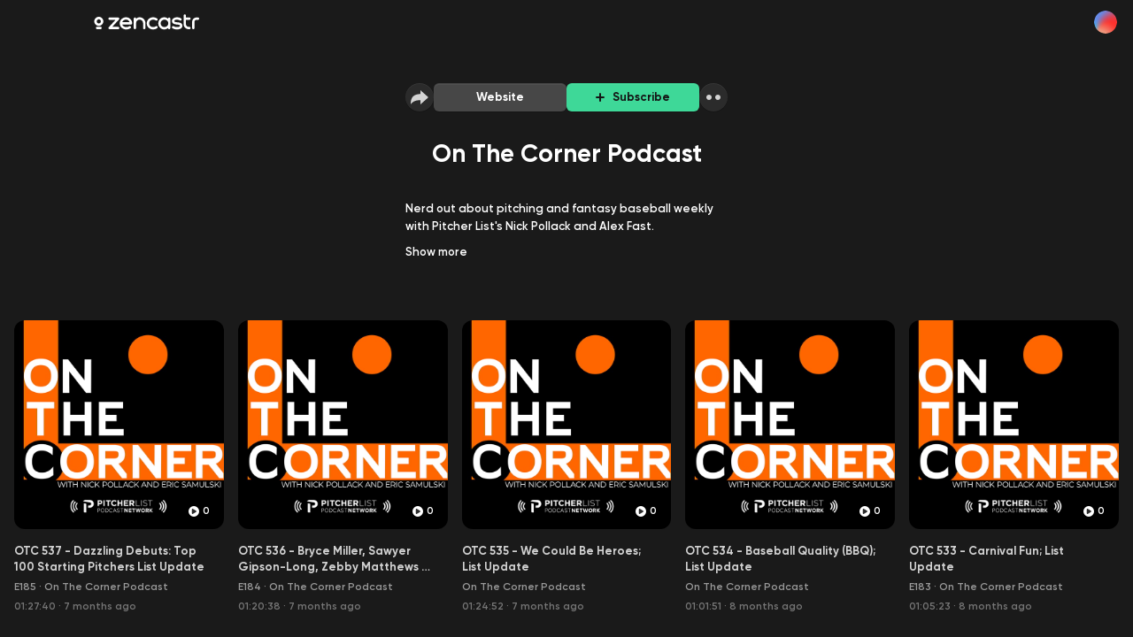

--- FILE ---
content_type: text/html; charset=utf-8
request_url: https://zencastr.com/On-The-Corner-Podcast1
body_size: 17212
content:
<!DOCTYPE html><html lang="en"><head><meta charSet="utf-8"/><script>
(function(w,d,s,l,i){w[l]=w[l]||[];w[l].push({'gtm.start':
new Date().getTime(),event:'gtm.js'});var f=d.getElementsByTagName(s)[0],
j=d.createElement(s),dl=l!='dataLayer'?'&l='+l:'';j.async=true;j.src=
'https://www.googletagmanager.com/gtm.js?id='+i+dl;f.parentNode.insertBefore(j,f);
})(window,document,'script','dataLayer','GTM-NL6WXZ68');
</script><meta name="viewport" content="minimum-scale=1, initial-scale=1, width=device-width, shrink-to-fit=no, viewport-fit=cover, maximum-scale=5"/><meta name="robots" content="noindex"/><title>On The Corner Podcast · Zencastr</title><meta name="description" content="Nerd out about pitching and fantasy baseball weekly with Pitcher List&#x27;s Nick Pollack and Alex Fast."/><meta property="og:title" content="On The Corner Podcast"/><meta property="og:url" content="https://zencastr.com/On-The-Corner-Podcast1"/><meta property="og:image" content="https://media.zencastr.com/cdn-cgi/image/width=640,quality=85/image-files/6462e2a46bbd4d696f2814f8/d2f6a178-b098-41d3-8a73-c0fb612d7617.png"/><meta property="og:description" content="Nerd out about pitching and fantasy baseball weekly with Pitcher List&#x27;s Nick Pollack and Alex Fast."/><link rel="preload" href="https://plat-assets.zencastr.com/static/fonts/Gilroy/Gilroy-Regular.woff2" as="font" type="font/woff2" crossorigin=""/><link rel="preload" href="https://plat-assets.zencastr.com/static/fonts/Gilroy/Gilroy-Medium.woff2" as="font" type="font/woff2" crossorigin=""/><link rel="preload" href="https://plat-assets.zencastr.com/static/fonts/Gilroy/Gilroy-SemiBold.woff2" as="font" type="font/woff2" crossorigin=""/><link rel="preload" href="https://plat-assets.zencastr.com/static/fonts/Gilroy/Gilroy-Bold.woff2" as="font" type="font/woff2" crossorigin=""/><link rel="preload" href="https://plat-assets.zencastr.com/static/fonts/Gilroy/Gilroy-ExtraBold.woff2" as="font" type="font/woff2" crossorigin=""/><meta name="next-head-count" content="15"/><meta name="application-name" content="Zencastr"/><link rel="icon" type="image/png" sizes="32x32" href="https://plat-assets.zencastr.com/static/favicon/favicon-32x32.png?v=2"/><link rel="icon" type="image/png" sizes="16x16" href="https://plat-assets.zencastr.com/static/favicon/favicon-16x16.png?v=2"/><link rel="shortcut icon" href="https://plat-assets.zencastr.com/static/favicon/favicon.ico?v=2"/><meta name="theme-color" content="#000000"/><meta name="mobile-web-app-capable" content="yes"/><link rel="apple-touch-icon" sizes="180x180" href="https://plat-assets.zencastr.com/static/favicon/apple-touch-icon.png?v=2"/><meta name="apple-mobile-web-app-capable" content="yes"/><meta name="apple-mobile-web-app-status-bar-style" content="default"/><meta name="apple-mobile-web-app-title" content="Zencastr"/><link rel="mask-icon" color="#006AFF" href="https://plat-assets.zencastr.com/static/favicon/safari-pinned-tab.svg?v=2"/><link rel="manifest" href="https://plat-assets.zencastr.com/static/favicon/site.webmanifest?v=2"/><meta name="msapplication-TileColor" content="#006AFF"/><meta name="msapplication-config" content="https://plat-assets.zencastr.com/static/favicon/browserconfig.xml?v=2"/><meta name="msapplication-tap-highlight" content="no"/><link rel="preconnect" href="https://fonts.googleapis.com"/><link rel="preconnect" href="https://fonts.gstatic.com" crossorigin=""/><link rel="preconnect" href="https://fonts.gstatic.com" crossorigin /><link rel="preload" href="https://plat-assets.zencastr.com/_next/static/css/8cdbbff5603936d1.css" as="style"/><link rel="stylesheet" href="https://plat-assets.zencastr.com/_next/static/css/8cdbbff5603936d1.css" data-n-g=""/><link rel="preload" href="https://plat-assets.zencastr.com/_next/static/css/d09970df57419a48.css" as="style"/><link rel="stylesheet" href="https://plat-assets.zencastr.com/_next/static/css/d09970df57419a48.css" data-n-p=""/><noscript data-n-css=""></noscript><script defer="" nomodule="" src="https://plat-assets.zencastr.com/_next/static/chunks/polyfills-c67a75d1b6f99dc8.js"></script><script src="https://plat-assets.zencastr.com/_next/static/chunks/webpack-1483f9a01a5d7496.js" defer=""></script><script src="https://plat-assets.zencastr.com/_next/static/chunks/framework-e052f91a7ba38da5.js" defer=""></script><script src="https://plat-assets.zencastr.com/_next/static/chunks/main-b70f4f24ddd6e8b6.js" defer=""></script><script src="https://plat-assets.zencastr.com/_next/static/chunks/pages/_app-ed6064d78bc710ce.js" defer=""></script><script src="https://plat-assets.zencastr.com/_next/static/chunks/9894-20bf19bdab8feb7e.js" defer=""></script><script src="https://plat-assets.zencastr.com/_next/static/chunks/6733-1ee9c3ab87059118.js" defer=""></script><script src="https://plat-assets.zencastr.com/_next/static/chunks/4594-7a4ea6427e92bb29.js" defer=""></script><script src="https://plat-assets.zencastr.com/_next/static/chunks/2819-5e5ec469aea250a4.js" defer=""></script><script src="https://plat-assets.zencastr.com/_next/static/chunks/823-5e59c095f14d0cd3.js" defer=""></script><script src="https://plat-assets.zencastr.com/_next/static/chunks/9777-abf7dc0020fcd40a.js" defer=""></script><script src="https://plat-assets.zencastr.com/_next/static/chunks/2315-88ceeabc8dc34f6f.js" defer=""></script><script src="https://plat-assets.zencastr.com/_next/static/chunks/8121-f5754767b728bf7d.js" defer=""></script><script src="https://plat-assets.zencastr.com/_next/static/chunks/7113-715c8be7146a7491.js" defer=""></script><script src="https://plat-assets.zencastr.com/_next/static/chunks/7650-085aeb37d3bf2e59.js" defer=""></script><script src="https://plat-assets.zencastr.com/_next/static/chunks/9506-b98bba62b079dce8.js" defer=""></script><script src="https://plat-assets.zencastr.com/_next/static/chunks/2814-d6c6333fdebbc293.js" defer=""></script><script src="https://plat-assets.zencastr.com/_next/static/chunks/4227-0063a12688daaf46.js" defer=""></script><script src="https://plat-assets.zencastr.com/_next/static/chunks/1008-afe97317b3a9b5ac.js" defer=""></script><script src="https://plat-assets.zencastr.com/_next/static/chunks/626-a71fac7af19be36c.js" defer=""></script><script src="https://plat-assets.zencastr.com/_next/static/chunks/4948-7c0e104d61b889a0.js" defer=""></script><script src="https://plat-assets.zencastr.com/_next/static/chunks/1012-8ac6c3d6bf848577.js" defer=""></script><script src="https://plat-assets.zencastr.com/_next/static/chunks/9571-3592d8efb18b0a68.js" defer=""></script><script src="https://plat-assets.zencastr.com/_next/static/chunks/1656-98418acd7aa15e2c.js" defer=""></script><script src="https://plat-assets.zencastr.com/_next/static/chunks/2644-e5b6f7931cdf6388.js" defer=""></script><script src="https://plat-assets.zencastr.com/_next/static/chunks/1412-b02c00bf07fc3d7b.js" defer=""></script><script src="https://plat-assets.zencastr.com/_next/static/chunks/9000-4f8e461f7135d27a.js" defer=""></script><script src="https://plat-assets.zencastr.com/_next/static/chunks/8295-0f0150b070fe1359.js" defer=""></script><script src="https://plat-assets.zencastr.com/_next/static/chunks/817-1f79066437316e31.js" defer=""></script><script src="https://plat-assets.zencastr.com/_next/static/chunks/pages/%5Bslug%5D-ceda25b8632125f9.js" defer=""></script><script src="https://plat-assets.zencastr.com/_next/static/Yn7gxstLW76o3TTmt1kcU/_buildManifest.js" defer=""></script><script src="https://plat-assets.zencastr.com/_next/static/Yn7gxstLW76o3TTmt1kcU/_ssgManifest.js" defer=""></script><style data-styled="" data-styled-version="5.3.5">{overflow-x:hidden;overflow-y:auto;overflow-y:unset;}/*!sc*/
html,body,div,span,applet,object,iframe,h1,h2,h3,h4,h5,h6,p,blockquote,pre,a,abbr,acronym,address,big,cite,code,del,dfn,em,img,ins,kbd,q,s,samp,small,strike,strong,sub,sup,tt,var,b,u,i,center,dl,dt,dd,menu,ol,ul,li,fieldset,form,label,legend,table,caption,tbody,tfoot,thead,tr,th,td,article,aside,canvas,details,embed,figure,figcaption,footer,header,hgroup,main,menu,nav,output,ruby,section,summary,time,mark,audio,video{margin:0;padding:0;border:0;font-size:100%;font:inherit;vertical-align:baseline;}/*!sc*/
article,aside,details,figcaption,figure,footer,header,hgroup,main,menu,nav,section{display:block;}/*!sc*/
*[hidden]{display:none;}/*!sc*/
body{line-height:1;}/*!sc*/
menu,ol,ul{list-style:none;}/*!sc*/
blockquote,q{quotes:none;}/*!sc*/
blockquote:before,blockquote:after,q:before,q:after{content:'';content:none;}/*!sc*/
table{border-collapse:collapse;border-spacing:0;}/*!sc*/
html,body,input,textarea,span,div,button,abbr{font-family:"Gilroy",Futura,-apple-system,Segoe UI,Helvetica Neue,sans-serif;font-size:13px;font-weight:600;font-display:optional;color:#CCCCCC;box-sizing:border-box;-webkit-font-smoothing:antialiased;-moz-osx-font-smoothing:grayscale;line-height:1.43;}/*!sc*/
@media (min-width:768px){::-webkit-scrollbar{width:8px;height:8px;}::-webkit-scrollbar-track{box-shadow:inset 0 0 8px 8px transparent;border-color:transparent;border-style:solid;border-width:0px 0px;}::-webkit-scrollbar-thumb{box-shadow:inset 0 0 8px 8px #888;border-radius:50% / 4px;border-color:transparent;border-style:solid;border-width:0px 0px;}::-webkit-scrollbar-thumb:hover{box-shadow:inset 0 0 8px 8px #555;}::-webkit-scrollbar-button{display:none;}}/*!sc*/
::-webkit-scrollbar-thumb{border-radius:100px;}/*!sc*/
html,body{background:#1A1A1A;width:100%;height:100%;padding:0;}/*!sc*/
:-webkit-full-screen{background:#1A1A1A;}/*!sc*/
body{overflow-y:auto;}/*!sc*/
img{max-width:100%;height:auto;display:block;}/*!sc*/
form{width:100%;}/*!sc*/
.App{-webkit-transition:filter .15s ease;transition:filter .15s ease;height:100%;width:100%;}/*!sc*/
a{-webkit-text-decoration:none;text-decoration:none;}/*!sc*/
a:hover{color:#3EA8FF;}/*!sc*/
code,pre{font-family:'Roboto Mono',monospace;font-weight:400;}/*!sc*/
.bm-cancel-modal div{color:#7171A6;}/*!sc*/
data-styled.g2[id="sc-global-gavQXq1"]{content:"sc-global-gavQXq1,"}/*!sc*/
.kwPrzT{padding-left:16px;padding-right:16px;}/*!sc*/
.cSHMeI{max-width:1448px;width:100%;margin:0 auto 96px;width:100%;}/*!sc*/
.flKNAv{max-width:364px;}/*!sc*/
.joIoSj{border-radius:12px;height:100%;width:100%;height:100%;width:100%;}/*!sc*/
.dJZHpM{-webkit-flex-direction:column;-ms-flex-direction:column;flex-direction:column;-webkit-align-items:center;-webkit-box-align:center;-ms-flex-align:center;align-items:center;width:100%;display:-webkit-box;display:-webkit-flex;display:-ms-flexbox;display:flex;width:100%;}/*!sc*/
.jvFoMs{width:100%;width:100%;}/*!sc*/
.ckTrUX{border-radius:12px;width:100%;width:100%;}/*!sc*/
.eqNglY{-webkit-align-items:center;-webkit-box-align:center;-ms-flex-align:center;align-items:center;display:-webkit-inline-box;display:-webkit-inline-flex;display:-ms-inline-flexbox;display:inline-flex;}/*!sc*/
.kMSebh{-webkit-align-items:flex-start;-webkit-box-align:flex-start;-ms-flex-align:flex-start;align-items:flex-start;display:-webkit-box;display:-webkit-flex;display:-ms-flexbox;display:flex;margin-bottom:5px;}/*!sc*/
.kWHCnC{-webkit-flex-shrink:0;-ms-flex-negative:0;flex-shrink:0;margin-top:5px;}/*!sc*/
.cdgged{margin-left:0;margin-bottom:5px;}/*!sc*/
.dKwPsQ{margin-left:0;clear:both;}/*!sc*/
.gcfHHG{margin-left:-16px;margin-top:4px;}/*!sc*/
.fmERri{margin-left:16px;}/*!sc*/
data-styled.g3[id="sc-716ce9c9-0"]{content:"kwPrzT,cSHMeI,flKNAv,joIoSj,dJZHpM,jvFoMs,cIqNoI,ckTrUX,eqNglY,kMSebh,kWHCnC,cdgged,dKwPsQ,gcfHHG,fmERri,"}/*!sc*/
.dkLgIF{margin-bottom:28px;display:inline-block;font-size:20px;font-weight:700;color:#FFFFFF;text-align:center;font-size:24px;}/*!sc*/
.fTfqmb{margin-bottom:0;display:inline-block;font-size:12px;font-weight:600;color:#FFFFFF;text-align:left;}/*!sc*/
.iaybvs{margin-right:16px;margin-bottom:0;display:inline-block;font-size:13px;font-weight:700;color:rgba(255,255,255,0.80);text-align:left;display:-webkit-box;-webkit-line-clamp:2;-webkit-box-orient:vertical;overflow:hidden;text-overflow:ellipsis;overflow-wrap:break-word;}/*!sc*/
.kxhGOY{margin-bottom:0;display:inline-block;font-size:12px;font-weight:600;color:#999999;text-align:left;font-size:12px;display:-webkit-inline-box;-webkit-line-clamp:2;-webkit-box-orient:vertical;overflow:hidden;text-overflow:ellipsis;overflow-wrap:break-word;}/*!sc*/
.VgLEO{margin-bottom:0;display:inline-block;font-size:12px;font-weight:600;color:rgba(255,255,255,0.40);text-align:left;font-size:12px;}/*!sc*/
.hMNouk{margin-left:3px;margin-right:3px;margin-bottom:0;display:inline-block;font-size:12px;font-weight:600;color:rgba(255,255,255,0.40);text-align:left;}/*!sc*/
data-styled.g5[id="sc-68d17cdc-0"]{content:"dkLgIF,fTfqmb,iaybvs,kxhGOY,VgLEO,hMNouk,"}/*!sc*/
.gTGwbD{-webkit-flex-shrink:0;-ms-flex-negative:0;flex-shrink:0;-webkit-transition:filter .15s ease;transition:filter .15s ease;display:block;}/*!sc*/
.kOfoUD{margin-bottom:1px;-webkit-flex-shrink:0;-ms-flex-negative:0;flex-shrink:0;-webkit-transition:filter .15s ease;transition:filter .15s ease;display:block;}/*!sc*/
.iRbzBM{margin-right:9px;-webkit-flex-shrink:0;-ms-flex-negative:0;flex-shrink:0;-webkit-transition:filter .15s ease;transition:filter .15s ease;display:block;}/*!sc*/
.hBdBbB{margin-right:4px;-webkit-flex-shrink:0;-ms-flex-negative:0;flex-shrink:0;-webkit-transition:filter .15s ease;transition:filter .15s ease;display:block;}/*!sc*/
data-styled.g7[id="sc-d9bebe94-1"]{content:"gTGwbD,kOfoUD,iRbzBM,hBdBbB,"}/*!sc*/
.haWzID{-webkit-clip:rect(0 0 0 0);clip:rect(0 0 0 0);-webkit-clip-path:inset(50%);clip-path:inset(50%);height:1px;overflow:hidden;position:absolute;white-space:nowrap;width:1px;}/*!sc*/
data-styled.g8[id="sc-7b8ab3dd-0"]{content:"haWzID,"}/*!sc*/
.hYcFXw.hYcFXw{background:none;border:none;padding:0;cursor:default;outline:none;display:-webkit-box;display:-webkit-flex;display:-ms-flexbox;display:flex;-webkit-align-items:center;-webkit-box-align:center;-ms-flex-align:center;align-items:center;color:rgba(255,255,255,0.80);-webkit-transition:0.15s ease;transition:0.15s ease;position:relative;display:-webkit-box;display:-webkit-flex;display:-ms-flexbox;display:flex;-webkit-align-items:center;-webkit-box-align:center;-ms-flex-align:center;align-items:center;-webkit-box-pack:center;-webkit-justify-content:center;-ms-flex-pack:center;justify-content:center;width:32px;height:32px;border-radius:50%;background:rgba(255,255,255,0.08);box-shadow:0px 1px 0px rgba(0,0,0,0.2),inset 0px 1px 0px rgba(255,255,255,0.05);}/*!sc*/
.hYcFXw.hYcFXw:hover{cursor:pointer;color:#141414;}/*!sc*/
.hYcFXw.hYcFXw:focus{outline:none;}/*!sc*/
.hYcFXw.hYcFXw::before{content:'';position:absolute;border-radius:50%;border:2px solid #3EA8FF;inset:0;aspect-ratio:1/1;width:32px;height:32px;top:50%;left:50%;-webkit-transform:translate(-50%,-50%);-ms-transform:translate(-50%,-50%);transform:translate(-50%,-50%);-webkit-transition:0.15s ease;transition:0.15s ease;opacity:0;}/*!sc*/
.hYcFXw.hYcFXw:focus::before{opacity:1;}/*!sc*/
.hYcFXw.hYcFXw:hover{background:#FFFFFF;}/*!sc*/
.eOmtye.eOmtye{background:none;border:none;padding:0;cursor:default;outline:none;display:-webkit-box;display:-webkit-flex;display:-ms-flexbox;display:flex;-webkit-align-items:center;-webkit-box-align:center;-ms-flex-align:center;align-items:center;padding-left:12px;padding-right:12px;color:#4D4D4D;-webkit-transition:0.15s ease;transition:0.15s ease;position:relative;}/*!sc*/
.eOmtye.eOmtye:hover{cursor:pointer;color:#FFFFFF;}/*!sc*/
.eOmtye.eOmtye:focus{outline:none;}/*!sc*/
.eOmtye.eOmtye::before{content:'';position:absolute;border-radius:6px;border:2px solid #3EA8FF;inset:0;aspect-ratio:1/1;width:32px;height:32px;top:50%;left:50%;-webkit-transform:translate(-50%,-50%);-ms-transform:translate(-50%,-50%);transform:translate(-50%,-50%);-webkit-transition:0.15s ease;transition:0.15s ease;opacity:0;}/*!sc*/
.eOmtye.eOmtye:focus::before{opacity:1;}/*!sc*/
data-styled.g9[id="sc-915c78c4-0"]{content:"hYcFXw,eOmtye,"}/*!sc*/
#nprogress{pointer-events:none;}/*!sc*/
#nprogress .bar{background:#006AFF;position:fixed;z-index:1031;top:0;left:0;width:100%;height:2px;}/*!sc*/
#nprogress .peg{display:block;position:absolute;right:0px;width:100px;height:100%;box-shadow:0 0 10px #006AFF,0 0 5px #006AFF;opacity:1.0;-webkit-transform:rotate(3deg) translate(0px,-4px);-ms-transform:rotate(3deg) translate(0px,-4px);transform:rotate(3deg) translate(0px,-4px);}/*!sc*/
#nprogress .spinner{display:block;position:fixed;z-index:1031;top:15px;right:15px;}/*!sc*/
#nprogress .spinner-icon{width:18px;height:18px;box-sizing:border-box;border:solid 2px transparent;border-top-color:#006AFF;border-left-color:#006AFF;border-radius:50%;-webkit-animation:nprogress-spinner 400ms linear infinite;animation:nprogress-spinner 400ms linear infinite;}/*!sc*/
.nprogress-custom-parent{overflow:hidden;position:relative;}/*!sc*/
.nprogress-custom-parent #nprogress .spinner,.nprogress-custom-parent #nprogress .bar{position:absolute;}/*!sc*/
@-webkit-keyframes nprogress-spinner{0%{-webkit-transform:rotate(0deg);-ms-transform:rotate(0deg);transform:rotate(0deg);}100%{-webkit-transform:rotate(360deg);-ms-transform:rotate(360deg);transform:rotate(360deg);}}/*!sc*/
@keyframes nprogress-spinner{0%{-webkit-transform:rotate(0deg);-ms-transform:rotate(0deg);transform:rotate(0deg);}100%{-webkit-transform:rotate(360deg);-ms-transform:rotate(360deg);transform:rotate(360deg);}}/*!sc*/
data-styled.g12[id="sc-global-cdJUbX1"]{content:"sc-global-cdJUbX1,"}/*!sc*/
.intercom-lightweight-app{display:none;}/*!sc*/
data-styled.g13[id="sc-global-lbAyPm1"]{content:"sc-global-lbAyPm1,"}/*!sc*/
.cHHAMd{border:1px solid transparent;cursor:pointer;outline:none;position:relative;-webkit-transition:0.15s ease;transition:0.15s ease;display:-webkit-box;display:-webkit-flex;display:-ms-flexbox;display:flex;-webkit-align-items:center;-webkit-box-align:center;-ms-flex-align:center;align-items:center;-webkit-box-pack:center;-webkit-justify-content:center;-ms-flex-pack:center;justify-content:center;padding:7px 16px;color:#FFFFFF;border-radius:6px;font-weight:700;box-shadow:0px 1px 0px rgba(0,0,0,0.2),inset 0px 1px 0px rgba(255,255,255,0.05);width:100%;padding-left:0;padding-right:0;height:32px;padding-top:0;padding-bottom:0;background-color:rgba(255,255,255,0.20);color:#FFFFFF;}/*!sc*/
.cHHAMd:hover{background-color:rgba(255,255,255,0.30);}/*!sc*/
.cHHAMd:active{background-color:rgba(255,255,255,0.15);}/*!sc*/
.cHHAMd:focus:not(:active){box-shadow:0 0 0 2px #3EA8FF;z-index:2;}/*!sc*/
.cHHAMd.cHHAMd{margin-bottom:0;}/*!sc*/
.ewLZa-D{border:1px solid transparent;cursor:pointer;outline:none;position:relative;-webkit-transition:0.15s ease;transition:0.15s ease;display:-webkit-box;display:-webkit-flex;display:-ms-flexbox;display:flex;-webkit-align-items:center;-webkit-box-align:center;-ms-flex-align:center;align-items:center;-webkit-box-pack:center;-webkit-justify-content:center;-ms-flex-pack:center;justify-content:center;padding:7px 16px;color:#FFFFFF;border-radius:6px;font-weight:700;box-shadow:0px 1px 0px rgba(0,0,0,0.2),inset 0px 1px 0px rgba(255,255,255,0.05);width:100%;padding-left:0;padding-right:0;height:32px;padding-top:0;padding-bottom:0;background-color:#3ED898;box-shadow:0px 1px 0px 0px rgba(0,0,0,0.20),0px 1px 0px 0px rgba(255,255,255,0.05) inset;color:#141414;}/*!sc*/
.ewLZa-D:hover{background-color:#66EAB9;}/*!sc*/
.ewLZa-D:active{background-color:#009F49;}/*!sc*/
.ewLZa-D:focus:not(:active){box-shadow:0 0 0 2px #009F49;z-index:2;}/*!sc*/
.ewLZa-D.ewLZa-D{margin-bottom:0;}/*!sc*/
.lkYlXd{border:1px solid transparent;cursor:pointer;outline:none;position:relative;-webkit-transition:0.15s ease;transition:0.15s ease;display:-webkit-box;display:-webkit-flex;display:-ms-flexbox;display:flex;-webkit-align-items:center;-webkit-box-align:center;-ms-flex-align:center;align-items:center;-webkit-box-pack:center;-webkit-justify-content:center;-ms-flex-pack:center;justify-content:center;padding:7px 16px;color:#FFFFFF;border-radius:6px;font-weight:700;box-shadow:0px 1px 0px rgba(0,0,0,0.2),inset 0px 1px 0px rgba(255,255,255,0.05);height:32px;padding-top:0;padding-bottom:0;border:0;background:0;padding:0;margin:0;outline:none;color:#006AFF;box-shadow:none;height:auto;font-weight:600;}/*!sc*/
.lkYlXd:focus{color:#3EA8FF;-webkit-text-decoration:underline;text-decoration:underline;}/*!sc*/
.lkYlXd:hover{-webkit-text-decoration:underline;text-decoration:underline;color:#3EA8FF;}/*!sc*/
.lkYlXd.lkYlXd{margin-top:8px;margin-bottom:0;font-size:13px;}/*!sc*/
data-styled.g20[id="sc-7d514da1-0"]{content:"cHHAMd,ewLZa-D,lkYlXd,"}/*!sc*/
.popover-enter{opacity:0;-webkit-transform:translateY(0);-ms-transform:translateY(0);transform:translateY(0);}/*!sc*/
.popover-enter-bottom,.popover-enter-bottom-start,.popover-enter-bottom-end{-webkit-transform:translateY(10px);-ms-transform:translateY(10px);transform:translateY(10px);}/*!sc*/
.popover-enter-top,.popover-enter-top-start,.popover-enter-top-end{-webkit-transform:translateY(-10px);-ms-transform:translateY(-10px);transform:translateY(-10px);}/*!sc*/
.popover-enter-active{opacity:1;-webkit-transition:opacity 150ms,-webkit-transform 150ms;-webkit-transition:opacity 150ms,transform 150ms;transition:opacity 150ms,transform 150ms;}/*!sc*/
.popover-enter-active-bottom,.popover-enter-active-bottom-start,.popover-enter-active-bottom-end,.popover-enter-active-top,.popover-enter-active-top-start,.popover-enter-active-top-end{-webkit-transform:translateX(0) translateY(0);-ms-transform:translateX(0) translateY(0);transform:translateX(0) translateY(0);}/*!sc*/
.popover-exit{opacity:1;}/*!sc*/
.popover-exit-bottom,.popover-exit-bottom-start,.popover-exit-bottom-end,.popover-exit-top,.popover-exit-top-start,.popover-exit-top-end{-webkit-transform:translateX(0) translateY(0);-ms-transform:translateX(0) translateY(0);transform:translateX(0) translateY(0);}/*!sc*/
.popover-exit-active{opacity:0;-webkit-transition:opacity 150ms,-webkit-transform 150ms;-webkit-transition:opacity 150ms,transform 150ms;transition:opacity 150ms,transform 150ms;}/*!sc*/
.popover-exit-active-bottom,.popover-exit-active-bottom-start,.popover-exit-active-bottom-end{-webkit-transform:translateY(10px);-ms-transform:translateY(10px);transform:translateY(10px);}/*!sc*/
.popover-exit-active-top,.popover-exit-active-top-start,.popover-exit-active-top-end{-webkit-transform:translateY(-10px);-ms-transform:translateY(-10px);transform:translateY(-10px);}/*!sc*/
data-styled.g27[id="sc-global-fKKEVg1"]{content:"sc-global-fKKEVg1,"}/*!sc*/
.hcclBC{object-fit:contain;object-position:50%;width:100%;height:100%;cursor:inherit;}/*!sc*/
.jNvNqL{object-fit:cover;object-position:50%;width:100%;height:100%;cursor:inherit;}/*!sc*/
data-styled.g46[id="sc-bbdec9e5-0"]{content:"hcclBC,jNvNqL,"}/*!sc*/
.fVgDyA{overflow:hidden;aspect-ratio:1/1;-webkit-flex-shrink:0;-ms-flex-negative:0;flex-shrink:0;}/*!sc*/
data-styled.g47[id="sc-1ad5f2b5-0"]{content:"fVgDyA,"}/*!sc*/
.UiXzE{color:#CCCCCC;font-weight:600;display:-webkit-box;display:-webkit-flex;display:-ms-flexbox;display:flex;-webkit-align-items:center;-webkit-box-align:center;-ms-flex-align:center;align-items:center;-webkit-transition:0.15s color;transition:0.15s color;font-size:14px;}/*!sc*/
.UiXzE:hover{-webkit-text-decoration:underline;text-decoration:underline;}/*!sc*/
.lokkav{color:#CCCCCC;font-weight:600;display:-webkit-box;display:-webkit-flex;display:-ms-flexbox;display:flex;-webkit-align-items:center;-webkit-box-align:center;-ms-flex-align:center;align-items:center;-webkit-transition:0.15s color;transition:0.15s color;font-size:14px;display:block;}/*!sc*/
.lokkav:hover{-webkit-text-decoration:underline;text-decoration:underline;}/*!sc*/
.lokkav:hover{-webkit-text-decoration:none;text-decoration:none;}/*!sc*/
.cfzXkp{color:#CCCCCC;font-weight:600;display:-webkit-box;display:-webkit-flex;display:-ms-flexbox;display:flex;-webkit-align-items:center;-webkit-box-align:center;-ms-flex-align:center;align-items:center;-webkit-transition:0.15s color;transition:0.15s color;font-size:14px;}/*!sc*/
.cfzXkp:hover{-webkit-text-decoration:underline;text-decoration:underline;}/*!sc*/
.cfzXkp:hover{-webkit-text-decoration:none;text-decoration:none;}/*!sc*/
data-styled.g68[id="sc-2131d6df-0"]{content:"UiXzE,lokkav,cfzXkp,"}/*!sc*/
.iWcLib{-webkit-trasition:opacity 0.05s ease;trasition:opacity 0.05s ease;position:absolute;inset:0;}/*!sc*/
data-styled.g69[id="sc-fde1a84d-0"]{content:"iWcLib,"}/*!sc*/
.hvezFu{display:none;}/*!sc*/
@media (min-width:1024px){.hvezFu{display:block;margin-left:auto;}}/*!sc*/
data-styled.g70[id="sc-fde1a84d-1"]{content:"hvezFu,"}/*!sc*/
.hASWMx{z-index:1;margin:8px auto;}/*!sc*/
.hASWMx svg{height:12px;}/*!sc*/
@media (min-width:1024px){.hASWMx{margin:16px 0;}.hASWMx svg{height:18px;}}/*!sc*/
data-styled.g71[id="sc-fde1a84d-2"]{content:"hASWMx,"}/*!sc*/
.hNhdeN.hNhdeN{display:-webkit-box;display:-webkit-flex;display:-ms-flexbox;display:flex;-webkit-flex:0;-ms-flex:0;flex:0;-webkit-align-items:center;-webkit-box-align:center;-ms-flex-align:center;align-items:center;padding:0 16px;margin-left:-16px;width:calc(100% + 32px);position:-webkit-sticky;position:sticky;top:0;z-index:1002;-webkit-transition:all .15s ease;transition:all .15s ease;}/*!sc*/
@media (min-width:1024px){.hNhdeN.hNhdeN{display:-webkit-box;display:-webkit-flex;display:-ms-flexbox;display:flex;}}/*!sc*/
data-styled.g72[id="sc-fde1a84d-3"]{content:"hNhdeN,"}/*!sc*/
.gTgbsH{position:absolute;z-index:30;}/*!sc*/
data-styled.g78[id="sc-7affdb1-0"]{content:"gTgbsH,"}/*!sc*/
.bJvWOR{position:relative;z-index:30;width:100%;height:100%;-webkit-user-select:none;-moz-user-select:none;-ms-user-select:none;user-select:none;opacity:0;-webkit-flex-shrink:0;-ms-flex-negative:0;flex-shrink:0;display:-webkit-box;display:-webkit-flex;display:-ms-flexbox;display:flex;-webkit-align-items:center;-webkit-box-align:center;-ms-flex-align:center;align-items:center;-webkit-box-pack:center;-webkit-justify-content:center;-ms-flex-pack:center;justify-content:center;opacity:1;max-width:364px;}/*!sc*/
data-styled.g79[id="sc-7affdb1-1"]{content:"bJvWOR,"}/*!sc*/
.bqdUQr p{margin-bottom:20px;}/*!sc*/
.bqdUQr a{-webkit-text-decoration:underline;text-decoration:underline;}/*!sc*/
.bqdUQr strong{font-weight:700;}/*!sc*/
.bqdUQr em{font-style:italic;}/*!sc*/
.bqdUQr ol{display:block;list-style-type:decimal;margin-block-start:1em;margin-block-end:1em;margin-inline-start:0px;margin-inline-end:0px;padding-inline-start:40px;}/*!sc*/
.bqdUQr ul{display:block;list-style-type:disc;margin-block-start:1em;margin-block-end:1em;margin-inline-start:0px;margin-inline-end:0px;padding-inline-start:40px;}/*!sc*/
.bqdUQr li{display:list-item;text-align:-webkit-match-parent;}/*!sc*/
.bqdUQr h1{font-size:20px;font-weight:700;color:#FFFFFF;}/*!sc*/
.bqdUQr h2{font-size:16px;font-weight:700;color:#FFFFFF;}/*!sc*/
.bqdUQr h3{font-size:13px;font-weight:700;color:#FFFFFF;}/*!sc*/
data-styled.g80[id="sc-9a027c0c-0"]{content:"bqdUQr,"}/*!sc*/
.cuapsE{margin-bottom:32px;margin-top:4px;}/*!sc*/
data-styled.g81[id="sc-6823f2d9-0"]{content:"cuapsE,"}/*!sc*/
.qduCN{color:#FFFFFF;font-size:13px;font-weight:600;line-height:20px;-webkit-transition:max-height .15s ease;transition:max-height .15s ease;max-height:px;overflow:hidden;text-overflow:ellipsis;max-height:3.2rem;}/*!sc*/
.qduCN *{color:#FFFFFF;font-size:13px;font-weight:600;line-height:20px;}/*!sc*/
data-styled.g82[id="sc-6823f2d9-1"]{content:"qduCN,"}/*!sc*/
.deOuzE{color:#FFFFFF;}/*!sc*/
.deOuzE:hover{color:rgba(255,255,255,0.80);}/*!sc*/
.deOuzE:focus{color:#FFFFFF;-webkit-text-decoration:none;text-decoration:none;}/*!sc*/
.deOuzE:focus:hover{color:rgba(255,255,255,0.80);}/*!sc*/
data-styled.g83[id="sc-6823f2d9-2"]{content:"deOuzE,"}/*!sc*/
.iVhxOR{padding:4px 6px;background:rgba(0,0,0,0.30);-webkit-backdrop-filter:blur(12px);backdrop-filter:blur(12px);border-radius:6px;border-radius:32px;padding-right:8px;}/*!sc*/
data-styled.g123[id="sc-355c20f4-0"]{content:"iVhxOR,"}/*!sc*/
.haCnsa{display:-webkit-box;display:-webkit-flex;display:-ms-flexbox;display:flex;}/*!sc*/
data-styled.g124[id="sc-8ddced1e-0"]{content:"haCnsa,"}/*!sc*/
.fSTfow{width:100%;}/*!sc*/
.fSTfow span{-webkit-transition:0.15s ease;transition:0.15s ease;}/*!sc*/
.fSTfow:hover .sc-8ddced1e-1 span{color:#FFFFFF;}/*!sc*/
.fSTfow:hover .sc-8ddced1e-0 span,.fSTfow:hover .sc-1a17ceb6-0{color:#CCCCCC;}/*!sc*/
data-styled.g126[id="sc-8ddced1e-2"]{content:"fSTfow,"}/*!sc*/
.kWXmQv .dropdown-toggle::after{display:none;}/*!sc*/
.kWXmQv .dropdown-menu{background:#2B2B2B;border-radius:12px;border:1px solid rgba(0,0,0,0.05);box-shadow:0px 17px 33px rgba(0,0,0,0.16),0px 5.125px 9.94853px rgba(0,0,0,0.104254),0px 2.12866px 4.13211px rgba(0,0,0,0.08),0px 0.769896px 1.4945px rgba(0,0,0,0.0557458);padding:6px;z-index:1031;}/*!sc*/
.kWXmQv .dropdown-divider{border-color:#333333;}/*!sc*/
.kWXmQv .dropdown-item{border-radius:12px;-webkit-transition:.15s ease;transition:.15s ease;padding:8px 22px;width:100%;color:#FFFFFF;font-weight:700;}/*!sc*/
.kWXmQv .dropdown-item:hover{background:#006AFF;cursor:pointer;}/*!sc*/
.kWXmQv .dropdown-item:focus{background:#262626;box-shadow:0 0 0 2px #3EA8FF;outline:none;}/*!sc*/
data-styled.g137[id="sc-544d0ac-2"]{content:"kWXmQv,"}/*!sc*/
.cgryFX{-webkit-flex:1;-ms-flex:1;flex:1;display:-webkit-box;display:-webkit-flex;display:-ms-flexbox;display:flex;-webkit-flex-direction:column;-ms-flex-direction:column;flex-direction:column;-webkit-align-items:stretch;-webkit-box-align:stretch;-ms-flex-align:stretch;align-items:stretch;-webkit-box-pack:stretch;-webkit-justify-content:stretch;-ms-flex-pack:stretch;justify-content:stretch;max-width:100%;height:calc(100vh - 0px);overflow-y:auto;overflow-x:hidden;overflow-y:auto;}/*!sc*/
.cgryFX > *{-webkit-flex:1;-ms-flex:1;flex:1;width:100%;}/*!sc*/
@media (min-width:768px){.cgryFX::-webkit-scrollbar{width:24px;height:24px;}.cgryFX::-webkit-scrollbar-track{box-shadow:inset 0 0 24px 24px transparent;border-color:transparent;border-style:solid;border-width:0px 8px;}.cgryFX::-webkit-scrollbar-thumb{box-shadow:inset 0 0 24px 24px #888;border-radius:50% / 4px;border-color:transparent;border-style:solid;border-width:0px 8px;}.cgryFX::-webkit-scrollbar-thumb:hover{box-shadow:inset 0 0 24px 24px #555;}.cgryFX::-webkit-scrollbar-button{display:none;}}/*!sc*/
data-styled.g153[id="sc-4befd75a-0"]{content:"cgryFX,"}/*!sc*/
html,body{background:#1A1A1A;}/*!sc*/
data-styled.g155[id="sc-global-gWmEJC1"]{content:"sc-global-gWmEJC1,"}/*!sc*/
.gHVkll{-webkit-transition:box-shadow 1s ease;transition:box-shadow 1s ease;}/*!sc*/
data-styled.g157[id="sc-1458fe92-0"]{content:"gHVkll,"}/*!sc*/
.popover-enter{opacity:0;-webkit-transform:translateY(0);-ms-transform:translateY(0);transform:translateY(0);}/*!sc*/
.popover-enter-bottom,.popover-enter-bottom-start,.popover-enter-bottom-end{-webkit-transform:translateY(10px);-ms-transform:translateY(10px);transform:translateY(10px);}/*!sc*/
.popover-enter-top,.popover-enter-top-start,.popover-enter-top-end{-webkit-transform:translateY(-10px);-ms-transform:translateY(-10px);transform:translateY(-10px);}/*!sc*/
.popover-enter-active{opacity:1;-webkit-transition:opacity 150ms,-webkit-transform 150ms;-webkit-transition:opacity 150ms,transform 150ms;transition:opacity 150ms,transform 150ms;}/*!sc*/
.popover-enter-active-bottom,.popover-enter-active-bottom-start,.popover-enter-active-bottom-end,.popover-enter-active-top,.popover-enter-active-top-start,.popover-enter-active-top-end{-webkit-transform:translateX(0) translateY(0);-ms-transform:translateX(0) translateY(0);transform:translateX(0) translateY(0);}/*!sc*/
.popover-exit{opacity:1;}/*!sc*/
.popover-exit-bottom,.popover-exit-bottom-start,.popover-exit-bottom-end,.popover-exit-top,.popover-exit-top-start,.popover-exit-top-end{-webkit-transform:translateX(0) translateY(0);-ms-transform:translateX(0) translateY(0);transform:translateX(0) translateY(0);}/*!sc*/
.popover-exit-active{opacity:0;-webkit-transition:opacity 150ms,-webkit-transform 150ms;-webkit-transition:opacity 150ms,transform 150ms;transition:opacity 150ms,transform 150ms;}/*!sc*/
.popover-exit-active-bottom,.popover-exit-active-bottom-start,.popover-exit-active-bottom-end{-webkit-transform:translateY(10px);-ms-transform:translateY(10px);transform:translateY(10px);}/*!sc*/
.popover-exit-active-top,.popover-exit-active-top-start,.popover-exit-active-top-end{-webkit-transform:translateY(-10px);-ms-transform:translateY(-10px);transform:translateY(-10px);}/*!sc*/
data-styled.g173[id="sc-global-fKKEVg2"]{content:"sc-global-fKKEVg2,"}/*!sc*/
.fIvHmV{height:150px;display:-webkit-box;display:-webkit-flex;display:-ms-flexbox;display:flex;-webkit-align-items:center;-webkit-box-align:center;-ms-flex-align:center;align-items:center;-webkit-box-pack:center;-webkit-justify-content:center;-ms-flex-pack:center;justify-content:center;}/*!sc*/
data-styled.g177[id="sc-f9cd1aa8-0"]{content:"fIvHmV,"}/*!sc*/
.jXBUZJ{display:grid;}/*!sc*/
@media (min-width:0px){.jXBUZJ{grid-row-gap:16px;grid-column-gap:8px;grid-template-columns:repeat(auto-fill,minmax(130px,1fr));}}/*!sc*/
@media (min-width:360px){.jXBUZJ{grid-row-gap:16px;grid-column-gap:8px;grid-template-columns:repeat(auto-fill,minmax(160px,1fr));}}/*!sc*/
@media (min-width:1024px){.jXBUZJ{grid-row-gap:32px;grid-column-gap:16px;grid-template-columns:repeat(auto-fill,minmax(210px,1fr));}}/*!sc*/
data-styled.g178[id="sc-bf703425-0"]{content:"jXBUZJ,"}/*!sc*/
.cpPzRV{position:relative;z-index:1001;-webkit-transition:-webkit-transform 0.2s ease;-webkit-transition:transform 0.2s ease;transition:transform 0.2s ease;overflow:hidden;}/*!sc*/
.cpPzRV:hover{-webkit-transform:translateY(-6px) scale(1.03);-ms-transform:translateY(-6px) scale(1.03);transform:translateY(-6px) scale(1.03);}/*!sc*/
.cpPzRV:hover .sc-eb1d7dd6-0{opacity:1;-webkit-transform:translateY(0px);-ms-transform:translateY(0px);transform:translateY(0px);}/*!sc*/
data-styled.g183[id="sc-eb1d7dd6-2"]{content:"cpPzRV,"}/*!sc*/
.cQlkQM{-webkit-flex-shrink:0;-ms-flex-negative:0;flex-shrink:0;position:relative;}/*!sc*/
data-styled.g184[id="sc-eb1d7dd6-3"]{content:"cQlkQM,"}/*!sc*/
.RfHRI{position:relative;z-index:1000;}/*!sc*/
data-styled.g185[id="sc-eb1d7dd6-4"]{content:"RfHRI,"}/*!sc*/
.bFhKvE{opacity:1;-webkit-transition:0.15s ease;transition:0.15s ease;position:absolute;right:-4px;top:0;}/*!sc*/
@media (min-width:1280px){.bFhKvE{opacity:0;}}/*!sc*/
data-styled.g186[id="sc-eb1d7dd6-5"]{content:"bFhKvE,"}/*!sc*/
.fDCtvI{display:-webkit-box;display:-webkit-flex;display:-ms-flexbox;display:flex;width:100%;}/*!sc*/
data-styled.g187[id="sc-eb1d7dd6-6"]{content:"fDCtvI,"}/*!sc*/
.kwWDnL{position:relative;cursor:pointer;}/*!sc*/
.kwWDnL:hover .sc-8ddced1e-1{color:#FFFFFF;}/*!sc*/
.kwWDnL:hover .sc-8ddced1e-0 span,.kwWDnL:hover .sc-1a17ceb6-0{color:#CCCCCC;}/*!sc*/
.kwWDnL:hover .sc-1a17ceb6-0:hover{color:#3EA8FF;}/*!sc*/
.kwWDnL:hover .sc-eb1d7dd6-5{opacity:1;}/*!sc*/
data-styled.g188[id="sc-eb1d7dd6-7"]{content:"kwWDnL,"}/*!sc*/
.koknrW{margin-top:16px;display:-webkit-box;display:-webkit-flex;display:-ms-flexbox;display:flex;-webkit-flex:1 0 0;-ms-flex:1 0 0;flex:1 0 0;-webkit-box-pack:justify;-webkit-justify-content:space-between;-ms-flex-pack:justify;justify-content:space-between;position:relative;}/*!sc*/
data-styled.g189[id="sc-eb1d7dd6-8"]{content:"koknrW,"}/*!sc*/
.jZzZqD{position:absolute;z-index:1002;right:8px;bottom:8px;}/*!sc*/
data-styled.g190[id="sc-eb1d7dd6-9"]{content:"jZzZqD,"}/*!sc*/
.hZonpz{overflow:hidden;margin-top:12px;}/*!sc*/
@media (min-width:768px){.hZonpz{overflow:visible;}}/*!sc*/
data-styled.g191[id="sc-6df09c4b-0"]{content:"hZonpz,"}/*!sc*/
.hJwaKa{display:-webkit-box;display:-webkit-flex;display:-ms-flexbox;display:flex;margin-top:20px;margin-bottom:28px;position:relative;z-index:1000;width:100%;gap:12px;}/*!sc*/
data-styled.g255[id="sc-5ff68af0-0"]{content:"hJwaKa,"}/*!sc*/
.dvHNvl{max-width:364px;margin:0 auto;}/*!sc*/
@media (min-width:768px){.dvHNvl{margin:24px auto;}}/*!sc*/
data-styled.g256[id="sc-5ff68af0-1"]{content:"dvHNvl,"}/*!sc*/
.hlDMiv{position:relative;z-index:1000;display:-webkit-box;display:-webkit-flex;display:-ms-flexbox;display:flex;-webkit-flex-direction:column;-ms-flex-direction:column;flex-direction:column;-webkit-align-items:center;-webkit-box-align:center;-ms-flex-align:center;align-items:center;}/*!sc*/
data-styled.g257[id="sc-5ff68af0-2"]{content:"hlDMiv,"}/*!sc*/
.gzfLlp{-webkit-flex:1 0 0;-ms-flex:1 0 0;flex:1 0 0;display:-webkit-box;display:-webkit-flex;display:-ms-flexbox;display:flex;gap:12px;}/*!sc*/
.gzfLlp > *{-webkit-flex:1 0 0;-ms-flex:1 0 0;flex:1 0 0;}/*!sc*/
data-styled.g258[id="sc-5ff68af0-3"]{content:"gzfLlp,"}/*!sc*/
.gQEGOq{width:32px;}/*!sc*/
data-styled.g259[id="sc-5ff68af0-4"]{content:"gQEGOq,"}/*!sc*/
.fJHTJb{aspect-ratio:1/1;}/*!sc*/
data-styled.g260[id="sc-5ff68af0-5"]{content:"fJHTJb,"}/*!sc*/
</style><style data-href="https://fonts.googleapis.com/css2?family=Roboto+Mono:wght@400&display=swap">@font-face{font-family:'Roboto Mono';font-style:normal;font-weight:400;font-display:swap;src:url(https://fonts.gstatic.com/l/font?kit=L0xuDF4xlVMF-BfR8bXMIhJHg45mwgGEFl0_3vqPQA&skey=7b92570108d40690&v=v31) format('woff')}@font-face{font-family:'Roboto Mono';font-style:normal;font-weight:400;font-display:swap;src:url(https://fonts.gstatic.com/l/font?kit=L0xuDF4xlVMF-BfR8bXMIhJHg45mwgGEFl0_3vq_SeW-AJi8SJQtQ4Y&skey=7b92570108d40690&v=v31) format('woff');unicode-range:U+0460-052F,U+1C80-1C8A,U+20B4,U+2DE0-2DFF,U+A640-A69F,U+FE2E-FE2F}@font-face{font-family:'Roboto Mono';font-style:normal;font-weight:400;font-display:swap;src:url(https://fonts.gstatic.com/l/font?kit=L0xuDF4xlVMF-BfR8bXMIhJHg45mwgGEFl0_3vq_QOW-AJi8SJQtQ4Y&skey=7b92570108d40690&v=v31) format('woff');unicode-range:U+0301,U+0400-045F,U+0490-0491,U+04B0-04B1,U+2116}@font-face{font-family:'Roboto Mono';font-style:normal;font-weight:400;font-display:swap;src:url(https://fonts.gstatic.com/l/font?kit=L0xuDF4xlVMF-BfR8bXMIhJHg45mwgGEFl0_3vq_R-W-AJi8SJQtQ4Y&skey=7b92570108d40690&v=v31) format('woff');unicode-range:U+0370-0377,U+037A-037F,U+0384-038A,U+038C,U+038E-03A1,U+03A3-03FF}@font-face{font-family:'Roboto Mono';font-style:normal;font-weight:400;font-display:swap;src:url(https://fonts.gstatic.com/l/font?kit=L0xuDF4xlVMF-BfR8bXMIhJHg45mwgGEFl0_3vq_S-W-AJi8SJQtQ4Y&skey=7b92570108d40690&v=v31) format('woff');unicode-range:U+0102-0103,U+0110-0111,U+0128-0129,U+0168-0169,U+01A0-01A1,U+01AF-01B0,U+0300-0301,U+0303-0304,U+0308-0309,U+0323,U+0329,U+1EA0-1EF9,U+20AB}@font-face{font-family:'Roboto Mono';font-style:normal;font-weight:400;font-display:swap;src:url(https://fonts.gstatic.com/l/font?kit=L0xuDF4xlVMF-BfR8bXMIhJHg45mwgGEFl0_3vq_SuW-AJi8SJQtQ4Y&skey=7b92570108d40690&v=v31) format('woff');unicode-range:U+0100-02BA,U+02BD-02C5,U+02C7-02CC,U+02CE-02D7,U+02DD-02FF,U+0304,U+0308,U+0329,U+1D00-1DBF,U+1E00-1E9F,U+1EF2-1EFF,U+2020,U+20A0-20AB,U+20AD-20C0,U+2113,U+2C60-2C7F,U+A720-A7FF}@font-face{font-family:'Roboto Mono';font-style:normal;font-weight:400;font-display:swap;src:url(https://fonts.gstatic.com/l/font?kit=L0xuDF4xlVMF-BfR8bXMIhJHg45mwgGEFl0_3vq_ROW-AJi8SJQt&skey=7b92570108d40690&v=v31) format('woff');unicode-range:U+0000-00FF,U+0131,U+0152-0153,U+02BB-02BC,U+02C6,U+02DA,U+02DC,U+0304,U+0308,U+0329,U+2000-206F,U+20AC,U+2122,U+2191,U+2193,U+2212,U+2215,U+FEFF,U+FFFD}</style></head><body><noscript><iframe src="https://www.googletagmanager.com/ns.html?id=GTM-NL6WXZ68" height="0" width="0" style="display:none;visibility:hidden"></iframe></noscript><noscript style="min-height:100vh;width:100%;display:flex;flex-direction:column;align-items:center;justify-content:center;font-family:sans-serif;font-weight:700;color:#006aff;gap:32px;text-align:center"><h1 style="font-size:64px">Oops!</h1><p style="font-size:32px;margin:0 10%">Zencastr was unable to start because Javascript is disabled<br/>To fix this problem, check your browser&#x27;s settings and enable Javascript</p></noscript><div id="__next" data-reactroot=""><div><div class="App"><div label="Show detail" class="sc-716ce9c9-0 sc-4befd75a-0 kwPrzT cgryFX"><div class="sc-fde1a84d-3 hNhdeN"><div style="opacity:0;background-color:#1A1A1A" class="sc-fde1a84d-0 iWcLib"></div><a href="/" class="sc-2131d6df-0 UiXzE sc-fde1a84d-2 hASWMx" font-size="textXl" aria-label="Zencastr homepage"><svg class="sc-d9bebe94-1 gTGwbD" viewBox="0 0 119 18" height="auto" width="auto" xmlns="http://www.w3.org/2000/svg"><path fill-rule="evenodd" clip-rule="evenodd" d="M115.425 6.42581C114.21 6.42581 113.225 7.41171 113.225 8.62788V15.6745C113.225 16.4042 112.635 16.9958 111.906 16.9958C111.177 16.9958 110.586 16.4042 110.586 15.6745V8.62788C110.586 5.95231 112.752 3.78333 115.425 3.78333H117.185C117.914 3.78333 118.505 4.37487 118.505 5.10457C118.505 5.83427 117.914 6.42581 117.185 6.42581H115.425Z" fill="white"></path><path fill-rule="evenodd" clip-rule="evenodd" d="M102.227 0.26001C102.956 0.26001 103.547 0.851551 103.547 1.58125V3.78333H107.506C108.235 3.78333 108.826 4.37487 108.826 5.10457C108.826 5.83427 108.235 6.42581 107.506 6.42581H103.547V11.2704C103.547 12.973 104.926 14.3533 106.627 14.3533H107.506C108.235 14.3533 108.826 14.9448 108.826 15.6745C108.826 16.4042 108.235 16.9958 107.506 16.9958H106.627C103.468 16.9958 100.907 14.4324 100.907 11.2704V1.58125C100.907 0.851551 101.498 0.26001 102.227 0.26001Z" fill="white"></path><path d="M88.3948 15.921C89.9786 16.8899 91.5808 17.26 93.6924 17.26C96.2441 17.26 99.5876 16.203 99.5876 13.1201C99.5876 7.39469 90.3489 10.3895 90.3489 7.8351C90.3489 7.04236 91.5808 6.16153 93.4285 6.16153C94.5723 6.16153 96.1121 6.69003 96.728 7.13044C97.3592 7.49529 98.1673 7.27792 98.5317 6.64598C98.8962 6.01403 98.679 5.20514 98.0478 4.84029C96.728 3.95946 95.1002 3.51904 93.4285 3.51904C90.261 3.51904 87.7093 5.45687 87.7093 7.8351C87.7093 13.3843 96.948 10.5657 96.948 13.1201C96.948 14.0009 95.5402 14.6175 93.6924 14.6175C92.0207 14.6175 90.9464 14.3355 89.6266 13.6309C89.0107 13.2785 88.2188 13.5428 87.8669 14.1594C87.5149 14.776 87.7789 15.5687 88.3948 15.921Z" fill="white"></path><path fill-rule="evenodd" clip-rule="evenodd" d="M83.31 15.5774C82.1438 16.6255 80.6209 17.26 78.9546 17.26C75.2858 17.26 72.3116 14.184 72.3116 10.3895C72.3116 6.59506 75.2858 3.51904 78.9546 3.51904C80.6209 3.51904 82.1438 4.15351 83.31 5.2016V5.10454C83.31 4.37483 83.9008 3.78329 84.6298 3.78329C85.3587 3.78329 85.9495 4.37483 85.9495 5.10454V15.6745C85.9495 16.4042 85.3587 16.9957 84.6298 16.9957C83.9008 16.9957 83.31 16.4042 83.31 15.6745V15.5774ZM83.6619 10.3895C83.6619 12.7246 81.712 14.6175 79.3066 14.6175C76.9012 14.6175 74.9512 12.7246 74.9512 10.3895C74.9512 8.05446 76.9012 6.16153 79.3066 6.16153C81.712 6.16153 83.6619 8.05446 83.6619 10.3895Z" fill="white"></path><path fill-rule="evenodd" clip-rule="evenodd" d="M66.3285 6.16153C63.8596 6.16153 61.9292 8.09308 61.9292 10.3895C61.9292 12.6859 63.8596 14.6175 66.3285 14.6175C67.5677 14.6175 68.6887 14.2627 69.5662 13.6889C70.1765 13.2899 70.9944 13.4617 71.3929 14.0727C71.7915 14.6836 71.6199 15.5024 71.0096 15.9014C69.6929 16.7622 68.0684 17.26 66.3285 17.26C62.4802 17.26 59.2896 14.2226 59.2896 10.3895C59.2896 6.55644 62.4802 3.51904 66.3285 3.51904C68.0684 3.51904 69.6929 4.01684 71.0096 4.87765C71.6199 5.27665 71.7915 6.09538 71.3929 6.70634C70.9944 7.31729 70.1765 7.48911 69.5663 7.09011C68.6887 6.51636 67.5677 6.16153 66.3285 6.16153Z" fill="white"></path><path d="M55.8141 16.819C55.4196 16.5905 55.1542 16.1635 55.1542 15.6745V10.1253C55.1542 7.93615 53.3815 6.16153 51.1948 6.16153C49.0081 6.16153 47.2354 7.93615 47.2354 10.1253V15.6745C47.2354 16.1635 46.97 16.5905 46.5755 16.819C46.3813 16.9314 46.156 16.9957 45.9156 16.9957C45.1867 16.9957 44.5958 16.4042 44.5958 15.6745V5.10454C44.5958 4.37483 45.1867 3.78329 45.9156 3.78329C46.6445 3.78329 47.2354 4.37483 47.2354 5.10454V5.30824C48.2027 4.21105 49.618 3.51904 51.1948 3.51904C54.8393 3.51904 57.7938 6.47675 57.7938 10.1253V15.6745C57.7938 16.4042 57.2029 16.9957 56.474 16.9957C56.2336 16.9957 56.0082 16.9314 55.8141 16.819Z" fill="white"></path><path fill-rule="evenodd" clip-rule="evenodd" d="M31.6227 11.7108H41.5162C42.2451 11.7108 42.836 11.1192 42.836 10.3895C42.836 6.55644 39.6454 3.51904 35.7971 3.51904C31.9487 3.51904 28.7581 6.55644 28.7581 10.3895C28.7581 14.4256 32.2243 17.26 35.929 17.26C38.1725 17.26 39.515 16.7519 40.8845 15.9143C41.5065 15.5338 41.7027 14.7206 41.3226 14.0979C40.9426 13.4753 40.1303 13.2789 39.5083 13.6594C38.516 14.2663 37.645 14.6175 35.929 14.6175C33.943 14.6175 32.2211 13.4117 31.6227 11.7108ZM35.7971 6.16153C33.8219 6.16153 32.1913 7.39787 31.6181 9.06827H39.976C39.4029 7.39787 37.7723 6.16153 35.7971 6.16153Z" fill="white"></path><path fill-rule="evenodd" clip-rule="evenodd" d="M23.9982 6.42581L17.3199 6.42582C16.591 6.42582 16.0001 5.83428 16.0001 5.10458C16.0001 4.37487 16.591 3.78333 17.3199 3.78333H26.9984C27.5218 3.78332 27.9957 4.09294 28.2065 4.57255C28.4172 5.05216 28.3249 5.61112 27.9713 5.99737L20.3201 14.3533H26.9984C27.7273 14.3533 28.3182 14.9448 28.3182 15.6745C28.3182 16.4042 27.7273 16.9958 26.9984 16.9958H17.3198C16.7964 16.9958 16.3225 16.6861 16.1118 16.2065C15.901 15.7269 15.9933 15.168 16.3469 14.7817L23.9982 6.42581Z" fill="white"></path><path fill-rule="evenodd" clip-rule="evenodd" d="M5.13332 5.79999C3.84466 5.79999 2.79999 6.84466 2.79999 8.13332C2.79999 9.42199 3.84466 10.4667 5.13332 10.4667C6.42199 10.4667 7.46665 9.42199 7.46665 8.13332C7.46665 6.84466 6.42199 5.79999 5.13332 5.79999ZM0 8.13332C0 5.29827 2.29827 3 5.13332 3C7.96838 3 10.2666 5.29827 10.2666 8.13332C10.2666 10.9684 7.96838 13.2666 5.13332 13.2666C2.29827 13.2666 0 10.9684 0 8.13332Z" fill="white"></path><path d="M7.00008 14.2H3.26676C2.49356 14.2 1.86676 14.8268 1.86676 15.6C1.86676 16.3732 2.49356 17 3.26676 17H7.00008C7.77328 17 8.40008 16.3732 8.40008 15.6C8.40008 14.8268 7.77328 14.2 7.00008 14.2Z" fill="white"></path></svg></a><div class="sc-fde1a84d-1 hvezFu"></div></div><div width="100%" class="sc-716ce9c9-0 cSHMeI"><div class="sc-5ff68af0-1 dvHNvl"><div class="sc-1458fe92-0 gHVkll"><div class="sc-716ce9c9-0 sc-7affdb1-1 flKNAv bJvWOR sc-5ff68af0-5 fJHTJb"><div width="100%" height="100%" class="sc-716ce9c9-0 sc-1ad5f2b5-0 joIoSj fVgDyA sc-7affdb1-0 gTgbsH"><img src="https://media.zencastr.com/cdn-cgi/image/width=640,quality=85/image-files/6462e2a46bbd4d696f2814f8/d2f6a178-b098-41d3-8a73-c0fb612d7617.png" srcSet="https://media.zencastr.com/cdn-cgi/image/width=960,quality=75/image-files/6462e2a46bbd4d696f2814f8/d2f6a178-b098-41d3-8a73-c0fb612d7617.png 1.5x" width="100%" height="100%" class="sc-bbdec9e5-0 hcclBC"/></div></div></div><div class="sc-5ff68af0-2 hlDMiv"><div class="sc-5ff68af0-0 hJwaKa"><div class="sc-5ff68af0-4 gQEGOq"><div><button class="sc-915c78c4-0 hYcFXw" type="button"><span class="sc-7b8ab3dd-0 haWzID"></span><svg class="sc-d9bebe94-1 kOfoUD" viewBox="0 0 20 16" height="16" width="20" xmlns="http://www.w3.org/2000/svg"><path d="M10.9995 4.328V0L20 8L10.9995 16V11.314C2.85347 10.7 0 16 0 16C0 13.063 0.241468 9.429 2.55047 7.121C5.23447 4.436 9.12147 4.246 10.9995 4.328Z" fill="currentColor"></path></svg></button></div></div><div class="sc-5ff68af0-3 gzfLlp"><div><button type="button" class="sc-7d514da1-0 cHHAMd">Website</button></div><div><button type="button" class="sc-7d514da1-0 ewLZa-D"><svg class="sc-d9bebe94-1 iRbzBM" viewBox="0 0 16 16" height="10" width="10" xmlns="http://www.w3.org/2000/svg"><path d="M9.6 1.6a1.6 1.6 0 00-3.2 0v4.8H1.6a1.6 1.6 0 100 3.2h4.8v4.8a1.6 1.6 0 103.2 0V9.6h4.8a1.6 1.6 0 000-3.2H9.6V1.6z" fill="currentColor" fill-rule="nonzero"></path></svg>Subscribe</button></div></div><div class="sc-5ff68af0-4 gQEGOq"><button class="sc-915c78c4-0 hYcFXw" type="button"><span class="sc-7b8ab3dd-0 haWzID"></span><svg class="sc-d9bebe94-1 gTGwbD" viewBox="0 0 16 6" height="6" width="16" xmlns="http://www.w3.org/2000/svg"><path d="M3 6C4.65685 6 6 4.65685 6 3C6 1.34315 4.65685 0 3 0C1.34315 0 0 1.34315 0 3C0 4.65685 1.34315 6 3 6Z" fill="currentColor"></path><path d="M13 6C14.6569 6 16 4.65685 16 3C16 1.34315 14.6569 0 13 0C11.3431 0 10 1.34315 10 3C10 4.65685 11.3431 6 13 6Z" fill="currentColor"></path></svg></button></div></div><h1 class="sc-68d17cdc-0 dkLgIF text " font-size="h1" font-weight="bold" color="BW_100">On The Corner Podcast</h1><div class="sc-6823f2d9-0 cuapsE"><div color="BW_100" font-size="textLarge" font-weight="semibold" class="sc-6823f2d9-1 qduCN"><div class="sc-9a027c0c-0 bqdUQr">
      <p>Nerd out about pitching and fantasy baseball weekly with Pitcher List's Nick Pollack and Alex Fast.</p>
    </div></div><button class="sc-7d514da1-0 lkYlXd sc-6823f2d9-2 deOuzE" type="button" font-size="textLarge">Show <!-- -->more</button></div></div></div><div width="100%" display="flex" class="sc-716ce9c9-0 dJZHpM"><div width="100%" class="sc-716ce9c9-0 jvFoMs"><div data-cy="infinite-loader"><div data-cy="episodes-grid" class="sc-716ce9c9-0 sc-bf703425-0 cIqNoI jXBUZJ sc-6df09c4b-0 hZonpz"><div data-cy="episode-grid-item" class="sc-716ce9c9-0 sc-eb1d7dd6-7 cIqNoI kwWDnL"><a href="/z/9tNVVMaI" class="sc-2131d6df-0 lokkav" font-size="textXl"><div class="sc-eb1d7dd6-2 cpPzRV"><div class="sc-eb1d7dd6-3 cQlkQM"><div width="100%" data-cy="episode-grid-item-thumbnail" class="sc-716ce9c9-0 sc-1ad5f2b5-0 ckTrUX fVgDyA sc-eb1d7dd6-4 RfHRI"><img alt="OTC 537 - Dazzling Debuts: Top 100 Starting Pitchers List Update image" src="https://media.zencastr.com/cdn-cgi/image/width=640,quality=85/image-files/6462e2a46bbd4d696f2814f8/e044a071-4e5c-41b3-8193-99ce732dbbf2.png" srcSet="https://media.zencastr.com/cdn-cgi/image/width=960,quality=75/image-files/6462e2a46bbd4d696f2814f8/e044a071-4e5c-41b3-8193-99ce732dbbf2.png 1.5x" width="100%" class="sc-bbdec9e5-0 jNvNqL"/></div></div><div class="sc-eb1d7dd6-9 jZzZqD"><div display="inline-flex" class="sc-716ce9c9-0 sc-355c20f4-0 eqNglY iVhxOR"><svg class="sc-d9bebe94-1 hBdBbB" viewBox="0 0 16 16" height="12" width="12" xmlns="http://www.w3.org/2000/svg"><g fill-rule="nonzero" fill="none"><rect fill="#FFFFFF" data-fill="primary" width="100%" height="100%" rx="8"></rect><path d="M5 11.046V4.955c0-.749.85-1.205 1.506-.809l5.031 3.046a.937.937 0 010 1.616l-5.031 3.046C5.85 12.25 5 11.794 5 11.046z" data-fill="alt" fill="#2B2B2B"></path></g></svg><span class="sc-68d17cdc-0 fTfqmb text " font-size="text" font-weight="semibold" color="BW_100">0</span></div></div></div></a><div class="sc-eb1d7dd6-8 koknrW"><div class="sc-eb1d7dd6-6 fDCtvI"><div class="sc-8ddced1e-2 fSTfow"><div class="sc-716ce9c9-0 cIqNoI"><div display="flex" class="sc-716ce9c9-0 kMSebh"><div class="sc-716ce9c9-0 kWHCnC"></div><a href="/z/9tNVVMaI" class="sc-2131d6df-0 cfzXkp" font-size="textXl"><span class="sc-68d17cdc-0 iaybvs text sc-8ddced1e-1 ivnCZD" font-size="h3" font-weight="bold" color="BW_100_80T">OTC 537 - Dazzling Debuts: Top 100 Starting Pitchers List Update</span></a></div><div class="sc-716ce9c9-0 cdgged"><a href="/On-The-Corner-Podcast1" class="sc-2131d6df-0 UiXzE" font-size="textXl"><span class="sc-68d17cdc-0 kxhGOY text sc-1a17ceb6-0 jGULCs" font-size="text" font-weight="semibold" color="BW_60">E185<!-- --> · <!-- -->On The Corner Podcast</span></a></div></div><a href="/z/9tNVVMaI" class="sc-2131d6df-0 cfzXkp" font-size="textXl"><div class="sc-716ce9c9-0 sc-8ddced1e-0 dKwPsQ haCnsa"><span class="sc-68d17cdc-0 VgLEO text " font-size="text" font-weight="semibold" color="BW_100_40T">01:27:40</span><span class="sc-68d17cdc-0 hMNouk text " font-size="text" font-weight="semibold" color="BW_100_40T">·</span><span class="sc-68d17cdc-0 VgLEO text " font-size="text" font-weight="semibold" color="BW_100_40T">7 months ago</span></div></a></div></div><div class="sc-eb1d7dd6-5 bFhKvE"><div class="sc-716ce9c9-0 gcfHHG"><div class="sc-716ce9c9-0 fmERri"><div class="sc-544d0ac-2 kWXmQv dropup"><div class="dropdown-toggle" id="react-aria-1" aria-expanded="false"><button class="sc-915c78c4-0 eOmtye" type="button"><span class="sc-7b8ab3dd-0 haWzID"></span><svg class="sc-d9bebe94-1 gTGwbD" viewBox="0 0 3 13" height="13" width="3" xmlns="http://www.w3.org/2000/svg"><path d="M3 1.5a1.5 1.5 0 11-3 0 1.5 1.5 0 013 0zm0 5a1.5 1.5 0 11-3 0 1.5 1.5 0 013 0zM1.5 13a1.5 1.5 0 100-3 1.5 1.5 0 000 3z" fill="currentColor" fill-rule="evenodd"></path></svg></button></div></div></div></div></div></div></div><div data-cy="episode-grid-item" class="sc-716ce9c9-0 sc-eb1d7dd6-7 cIqNoI kwWDnL"><a href="/z/L6VWBtVT" class="sc-2131d6df-0 lokkav" font-size="textXl"><div class="sc-eb1d7dd6-2 cpPzRV"><div class="sc-eb1d7dd6-3 cQlkQM"><div width="100%" data-cy="episode-grid-item-thumbnail" class="sc-716ce9c9-0 sc-1ad5f2b5-0 ckTrUX fVgDyA sc-eb1d7dd6-4 RfHRI"><img alt="OTC 536 - Bryce Miller, Sawyer Gipson-Long, Zebby Matthews - Top 100 Fantasy Baseball Starting Pitchers Week 10 Update image" src="https://media.zencastr.com/cdn-cgi/image/width=640,quality=85/image-files/6462e2a46bbd4d696f2814f8/e044a071-4e5c-41b3-8193-99ce732dbbf2.png" srcSet="https://media.zencastr.com/cdn-cgi/image/width=960,quality=75/image-files/6462e2a46bbd4d696f2814f8/e044a071-4e5c-41b3-8193-99ce732dbbf2.png 1.5x" width="100%" class="sc-bbdec9e5-0 jNvNqL"/></div></div><div class="sc-eb1d7dd6-9 jZzZqD"><div display="inline-flex" class="sc-716ce9c9-0 sc-355c20f4-0 eqNglY iVhxOR"><svg class="sc-d9bebe94-1 hBdBbB" viewBox="0 0 16 16" height="12" width="12" xmlns="http://www.w3.org/2000/svg"><g fill-rule="nonzero" fill="none"><rect fill="#FFFFFF" data-fill="primary" width="100%" height="100%" rx="8"></rect><path d="M5 11.046V4.955c0-.749.85-1.205 1.506-.809l5.031 3.046a.937.937 0 010 1.616l-5.031 3.046C5.85 12.25 5 11.794 5 11.046z" data-fill="alt" fill="#2B2B2B"></path></g></svg><span class="sc-68d17cdc-0 fTfqmb text " font-size="text" font-weight="semibold" color="BW_100">0</span></div></div></div></a><div class="sc-eb1d7dd6-8 koknrW"><div class="sc-eb1d7dd6-6 fDCtvI"><div class="sc-8ddced1e-2 fSTfow"><div class="sc-716ce9c9-0 cIqNoI"><div display="flex" class="sc-716ce9c9-0 kMSebh"><div class="sc-716ce9c9-0 kWHCnC"></div><a href="/z/L6VWBtVT" class="sc-2131d6df-0 cfzXkp" font-size="textXl"><span class="sc-68d17cdc-0 iaybvs text sc-8ddced1e-1 ivnCZD" font-size="h3" font-weight="bold" color="BW_100_80T">OTC 536 - Bryce Miller, Sawyer Gipson-Long, Zebby Matthews - Top 100 Fantasy Baseball Starting Pitchers Week 10 Update</span></a></div><div class="sc-716ce9c9-0 cdgged"><a href="/On-The-Corner-Podcast1" class="sc-2131d6df-0 UiXzE" font-size="textXl"><span class="sc-68d17cdc-0 kxhGOY text sc-1a17ceb6-0 jGULCs" font-size="text" font-weight="semibold" color="BW_60">E184<!-- --> · <!-- -->On The Corner Podcast</span></a></div></div><a href="/z/L6VWBtVT" class="sc-2131d6df-0 cfzXkp" font-size="textXl"><div class="sc-716ce9c9-0 sc-8ddced1e-0 dKwPsQ haCnsa"><span class="sc-68d17cdc-0 VgLEO text " font-size="text" font-weight="semibold" color="BW_100_40T">01:20:38</span><span class="sc-68d17cdc-0 hMNouk text " font-size="text" font-weight="semibold" color="BW_100_40T">·</span><span class="sc-68d17cdc-0 VgLEO text " font-size="text" font-weight="semibold" color="BW_100_40T">7 months ago</span></div></a></div></div><div class="sc-eb1d7dd6-5 bFhKvE"><div class="sc-716ce9c9-0 gcfHHG"><div class="sc-716ce9c9-0 fmERri"><div class="sc-544d0ac-2 kWXmQv dropup"><div class="dropdown-toggle" id="react-aria-2" aria-expanded="false"><button class="sc-915c78c4-0 eOmtye" type="button"><span class="sc-7b8ab3dd-0 haWzID"></span><svg class="sc-d9bebe94-1 gTGwbD" viewBox="0 0 3 13" height="13" width="3" xmlns="http://www.w3.org/2000/svg"><path d="M3 1.5a1.5 1.5 0 11-3 0 1.5 1.5 0 013 0zm0 5a1.5 1.5 0 11-3 0 1.5 1.5 0 013 0zM1.5 13a1.5 1.5 0 100-3 1.5 1.5 0 000 3z" fill="currentColor" fill-rule="evenodd"></path></svg></button></div></div></div></div></div></div></div><div data-cy="episode-grid-item" class="sc-716ce9c9-0 sc-eb1d7dd6-7 cIqNoI kwWDnL"><a href="/z/OTzXyVQ8" class="sc-2131d6df-0 lokkav" font-size="textXl"><div class="sc-eb1d7dd6-2 cpPzRV"><div class="sc-eb1d7dd6-3 cQlkQM"><div width="100%" data-cy="episode-grid-item-thumbnail" class="sc-716ce9c9-0 sc-1ad5f2b5-0 ckTrUX fVgDyA sc-eb1d7dd6-4 RfHRI"><img alt="OTC 535 - We Could Be Heroes; List Update image" src="https://media.zencastr.com/cdn-cgi/image/width=640,quality=85/image-files/6462e2a46bbd4d696f2814f8/e044a071-4e5c-41b3-8193-99ce732dbbf2.png" srcSet="https://media.zencastr.com/cdn-cgi/image/width=960,quality=75/image-files/6462e2a46bbd4d696f2814f8/e044a071-4e5c-41b3-8193-99ce732dbbf2.png 1.5x" width="100%" class="sc-bbdec9e5-0 jNvNqL"/></div></div><div class="sc-eb1d7dd6-9 jZzZqD"><div display="inline-flex" class="sc-716ce9c9-0 sc-355c20f4-0 eqNglY iVhxOR"><svg class="sc-d9bebe94-1 hBdBbB" viewBox="0 0 16 16" height="12" width="12" xmlns="http://www.w3.org/2000/svg"><g fill-rule="nonzero" fill="none"><rect fill="#FFFFFF" data-fill="primary" width="100%" height="100%" rx="8"></rect><path d="M5 11.046V4.955c0-.749.85-1.205 1.506-.809l5.031 3.046a.937.937 0 010 1.616l-5.031 3.046C5.85 12.25 5 11.794 5 11.046z" data-fill="alt" fill="#2B2B2B"></path></g></svg><span class="sc-68d17cdc-0 fTfqmb text " font-size="text" font-weight="semibold" color="BW_100">0</span></div></div></div></a><div class="sc-eb1d7dd6-8 koknrW"><div class="sc-eb1d7dd6-6 fDCtvI"><div class="sc-8ddced1e-2 fSTfow"><div class="sc-716ce9c9-0 cIqNoI"><div display="flex" class="sc-716ce9c9-0 kMSebh"><div class="sc-716ce9c9-0 kWHCnC"></div><a href="/z/OTzXyVQ8" class="sc-2131d6df-0 cfzXkp" font-size="textXl"><span class="sc-68d17cdc-0 iaybvs text sc-8ddced1e-1 ivnCZD" font-size="h3" font-weight="bold" color="BW_100_80T">OTC 535 - We Could Be Heroes; List Update</span></a></div><div class="sc-716ce9c9-0 cdgged"><a href="/On-The-Corner-Podcast1" class="sc-2131d6df-0 UiXzE" font-size="textXl"><span class="sc-68d17cdc-0 kxhGOY text sc-1a17ceb6-0 jGULCs" font-size="text" font-weight="semibold" color="BW_60">On The Corner Podcast</span></a></div></div><a href="/z/OTzXyVQ8" class="sc-2131d6df-0 cfzXkp" font-size="textXl"><div class="sc-716ce9c9-0 sc-8ddced1e-0 dKwPsQ haCnsa"><span class="sc-68d17cdc-0 VgLEO text " font-size="text" font-weight="semibold" color="BW_100_40T">01:24:52</span><span class="sc-68d17cdc-0 hMNouk text " font-size="text" font-weight="semibold" color="BW_100_40T">·</span><span class="sc-68d17cdc-0 VgLEO text " font-size="text" font-weight="semibold" color="BW_100_40T">7 months ago</span></div></a></div></div><div class="sc-eb1d7dd6-5 bFhKvE"><div class="sc-716ce9c9-0 gcfHHG"><div class="sc-716ce9c9-0 fmERri"><div class="sc-544d0ac-2 kWXmQv dropup"><div class="dropdown-toggle" id="react-aria-3" aria-expanded="false"><button class="sc-915c78c4-0 eOmtye" type="button"><span class="sc-7b8ab3dd-0 haWzID"></span><svg class="sc-d9bebe94-1 gTGwbD" viewBox="0 0 3 13" height="13" width="3" xmlns="http://www.w3.org/2000/svg"><path d="M3 1.5a1.5 1.5 0 11-3 0 1.5 1.5 0 013 0zm0 5a1.5 1.5 0 11-3 0 1.5 1.5 0 013 0zM1.5 13a1.5 1.5 0 100-3 1.5 1.5 0 000 3z" fill="currentColor" fill-rule="evenodd"></path></svg></button></div></div></div></div></div></div></div><div data-cy="episode-grid-item" class="sc-716ce9c9-0 sc-eb1d7dd6-7 cIqNoI kwWDnL"><a href="/z/62eKsr3N" class="sc-2131d6df-0 lokkav" font-size="textXl"><div class="sc-eb1d7dd6-2 cpPzRV"><div class="sc-eb1d7dd6-3 cQlkQM"><div width="100%" data-cy="episode-grid-item-thumbnail" class="sc-716ce9c9-0 sc-1ad5f2b5-0 ckTrUX fVgDyA sc-eb1d7dd6-4 RfHRI"><img alt="OTC 534 - Baseball Quality (BBQ); List Update image" src="https://media.zencastr.com/cdn-cgi/image/width=640,quality=85/image-files/6462e2a46bbd4d696f2814f8/e044a071-4e5c-41b3-8193-99ce732dbbf2.png" srcSet="https://media.zencastr.com/cdn-cgi/image/width=960,quality=75/image-files/6462e2a46bbd4d696f2814f8/e044a071-4e5c-41b3-8193-99ce732dbbf2.png 1.5x" width="100%" class="sc-bbdec9e5-0 jNvNqL"/></div></div><div class="sc-eb1d7dd6-9 jZzZqD"><div display="inline-flex" class="sc-716ce9c9-0 sc-355c20f4-0 eqNglY iVhxOR"><svg class="sc-d9bebe94-1 hBdBbB" viewBox="0 0 16 16" height="12" width="12" xmlns="http://www.w3.org/2000/svg"><g fill-rule="nonzero" fill="none"><rect fill="#FFFFFF" data-fill="primary" width="100%" height="100%" rx="8"></rect><path d="M5 11.046V4.955c0-.749.85-1.205 1.506-.809l5.031 3.046a.937.937 0 010 1.616l-5.031 3.046C5.85 12.25 5 11.794 5 11.046z" data-fill="alt" fill="#2B2B2B"></path></g></svg><span class="sc-68d17cdc-0 fTfqmb text " font-size="text" font-weight="semibold" color="BW_100">0</span></div></div></div></a><div class="sc-eb1d7dd6-8 koknrW"><div class="sc-eb1d7dd6-6 fDCtvI"><div class="sc-8ddced1e-2 fSTfow"><div class="sc-716ce9c9-0 cIqNoI"><div display="flex" class="sc-716ce9c9-0 kMSebh"><div class="sc-716ce9c9-0 kWHCnC"></div><a href="/z/62eKsr3N" class="sc-2131d6df-0 cfzXkp" font-size="textXl"><span class="sc-68d17cdc-0 iaybvs text sc-8ddced1e-1 ivnCZD" font-size="h3" font-weight="bold" color="BW_100_80T">OTC 534 - Baseball Quality (BBQ); List Update</span></a></div><div class="sc-716ce9c9-0 cdgged"><a href="/On-The-Corner-Podcast1" class="sc-2131d6df-0 UiXzE" font-size="textXl"><span class="sc-68d17cdc-0 kxhGOY text sc-1a17ceb6-0 jGULCs" font-size="text" font-weight="semibold" color="BW_60">On The Corner Podcast</span></a></div></div><a href="/z/62eKsr3N" class="sc-2131d6df-0 cfzXkp" font-size="textXl"><div class="sc-716ce9c9-0 sc-8ddced1e-0 dKwPsQ haCnsa"><span class="sc-68d17cdc-0 VgLEO text " font-size="text" font-weight="semibold" color="BW_100_40T">01:01:51</span><span class="sc-68d17cdc-0 hMNouk text " font-size="text" font-weight="semibold" color="BW_100_40T">·</span><span class="sc-68d17cdc-0 VgLEO text " font-size="text" font-weight="semibold" color="BW_100_40T">8 months ago</span></div></a></div></div><div class="sc-eb1d7dd6-5 bFhKvE"><div class="sc-716ce9c9-0 gcfHHG"><div class="sc-716ce9c9-0 fmERri"><div class="sc-544d0ac-2 kWXmQv dropup"><div class="dropdown-toggle" id="react-aria-4" aria-expanded="false"><button class="sc-915c78c4-0 eOmtye" type="button"><span class="sc-7b8ab3dd-0 haWzID"></span><svg class="sc-d9bebe94-1 gTGwbD" viewBox="0 0 3 13" height="13" width="3" xmlns="http://www.w3.org/2000/svg"><path d="M3 1.5a1.5 1.5 0 11-3 0 1.5 1.5 0 013 0zm0 5a1.5 1.5 0 11-3 0 1.5 1.5 0 013 0zM1.5 13a1.5 1.5 0 100-3 1.5 1.5 0 000 3z" fill="currentColor" fill-rule="evenodd"></path></svg></button></div></div></div></div></div></div></div><div data-cy="episode-grid-item" class="sc-716ce9c9-0 sc-eb1d7dd6-7 cIqNoI kwWDnL"><a href="/z/QPIivTMe" class="sc-2131d6df-0 lokkav" font-size="textXl"><div class="sc-eb1d7dd6-2 cpPzRV"><div class="sc-eb1d7dd6-3 cQlkQM"><div width="100%" data-cy="episode-grid-item-thumbnail" class="sc-716ce9c9-0 sc-1ad5f2b5-0 ckTrUX fVgDyA sc-eb1d7dd6-4 RfHRI"><img alt="OTC 533 - Carnival Fun; List Update image" src="https://media.zencastr.com/cdn-cgi/image/width=640,quality=85/image-files/6462e2a46bbd4d696f2814f8/e044a071-4e5c-41b3-8193-99ce732dbbf2.png" srcSet="https://media.zencastr.com/cdn-cgi/image/width=960,quality=75/image-files/6462e2a46bbd4d696f2814f8/e044a071-4e5c-41b3-8193-99ce732dbbf2.png 1.5x" width="100%" class="sc-bbdec9e5-0 jNvNqL"/></div></div><div class="sc-eb1d7dd6-9 jZzZqD"><div display="inline-flex" class="sc-716ce9c9-0 sc-355c20f4-0 eqNglY iVhxOR"><svg class="sc-d9bebe94-1 hBdBbB" viewBox="0 0 16 16" height="12" width="12" xmlns="http://www.w3.org/2000/svg"><g fill-rule="nonzero" fill="none"><rect fill="#FFFFFF" data-fill="primary" width="100%" height="100%" rx="8"></rect><path d="M5 11.046V4.955c0-.749.85-1.205 1.506-.809l5.031 3.046a.937.937 0 010 1.616l-5.031 3.046C5.85 12.25 5 11.794 5 11.046z" data-fill="alt" fill="#2B2B2B"></path></g></svg><span class="sc-68d17cdc-0 fTfqmb text " font-size="text" font-weight="semibold" color="BW_100">0</span></div></div></div></a><div class="sc-eb1d7dd6-8 koknrW"><div class="sc-eb1d7dd6-6 fDCtvI"><div class="sc-8ddced1e-2 fSTfow"><div class="sc-716ce9c9-0 cIqNoI"><div display="flex" class="sc-716ce9c9-0 kMSebh"><div class="sc-716ce9c9-0 kWHCnC"></div><a href="/z/QPIivTMe" class="sc-2131d6df-0 cfzXkp" font-size="textXl"><span class="sc-68d17cdc-0 iaybvs text sc-8ddced1e-1 ivnCZD" font-size="h3" font-weight="bold" color="BW_100_80T">OTC 533 - Carnival Fun; List Update</span></a></div><div class="sc-716ce9c9-0 cdgged"><a href="/On-The-Corner-Podcast1" class="sc-2131d6df-0 UiXzE" font-size="textXl"><span class="sc-68d17cdc-0 kxhGOY text sc-1a17ceb6-0 jGULCs" font-size="text" font-weight="semibold" color="BW_60">E183<!-- --> · <!-- -->On The Corner Podcast</span></a></div></div><a href="/z/QPIivTMe" class="sc-2131d6df-0 cfzXkp" font-size="textXl"><div class="sc-716ce9c9-0 sc-8ddced1e-0 dKwPsQ haCnsa"><span class="sc-68d17cdc-0 VgLEO text " font-size="text" font-weight="semibold" color="BW_100_40T">01:05:23</span><span class="sc-68d17cdc-0 hMNouk text " font-size="text" font-weight="semibold" color="BW_100_40T">·</span><span class="sc-68d17cdc-0 VgLEO text " font-size="text" font-weight="semibold" color="BW_100_40T">8 months ago</span></div></a></div></div><div class="sc-eb1d7dd6-5 bFhKvE"><div class="sc-716ce9c9-0 gcfHHG"><div class="sc-716ce9c9-0 fmERri"><div class="sc-544d0ac-2 kWXmQv dropup"><div class="dropdown-toggle" id="react-aria-5" aria-expanded="false"><button class="sc-915c78c4-0 eOmtye" type="button"><span class="sc-7b8ab3dd-0 haWzID"></span><svg class="sc-d9bebe94-1 gTGwbD" viewBox="0 0 3 13" height="13" width="3" xmlns="http://www.w3.org/2000/svg"><path d="M3 1.5a1.5 1.5 0 11-3 0 1.5 1.5 0 013 0zm0 5a1.5 1.5 0 11-3 0 1.5 1.5 0 013 0zM1.5 13a1.5 1.5 0 100-3 1.5 1.5 0 000 3z" fill="currentColor" fill-rule="evenodd"></path></svg></button></div></div></div></div></div></div></div><div data-cy="episode-grid-item" class="sc-716ce9c9-0 sc-eb1d7dd6-7 cIqNoI kwWDnL"><a href="/z/6wMIbjPO" class="sc-2131d6df-0 lokkav" font-size="textXl"><div class="sc-eb1d7dd6-2 cpPzRV"><div class="sc-eb1d7dd6-3 cQlkQM"><div width="100%" data-cy="episode-grid-item-thumbnail" class="sc-716ce9c9-0 sc-1ad5f2b5-0 ckTrUX fVgDyA sc-eb1d7dd6-4 RfHRI"><img alt="OTC 532 - Bake &#x27;em Away Toys; List Update image" src="https://media.zencastr.com/cdn-cgi/image/width=640,quality=85/image-files/6462e2a46bbd4d696f2814f8/e044a071-4e5c-41b3-8193-99ce732dbbf2.png" srcSet="https://media.zencastr.com/cdn-cgi/image/width=960,quality=75/image-files/6462e2a46bbd4d696f2814f8/e044a071-4e5c-41b3-8193-99ce732dbbf2.png 1.5x" width="100%" class="sc-bbdec9e5-0 jNvNqL"/></div></div><div class="sc-eb1d7dd6-9 jZzZqD"><div display="inline-flex" class="sc-716ce9c9-0 sc-355c20f4-0 eqNglY iVhxOR"><svg class="sc-d9bebe94-1 hBdBbB" viewBox="0 0 16 16" height="12" width="12" xmlns="http://www.w3.org/2000/svg"><g fill-rule="nonzero" fill="none"><rect fill="#FFFFFF" data-fill="primary" width="100%" height="100%" rx="8"></rect><path d="M5 11.046V4.955c0-.749.85-1.205 1.506-.809l5.031 3.046a.937.937 0 010 1.616l-5.031 3.046C5.85 12.25 5 11.794 5 11.046z" data-fill="alt" fill="#2B2B2B"></path></g></svg><span class="sc-68d17cdc-0 fTfqmb text " font-size="text" font-weight="semibold" color="BW_100">0</span></div></div></div></a><div class="sc-eb1d7dd6-8 koknrW"><div class="sc-eb1d7dd6-6 fDCtvI"><div class="sc-8ddced1e-2 fSTfow"><div class="sc-716ce9c9-0 cIqNoI"><div display="flex" class="sc-716ce9c9-0 kMSebh"><div class="sc-716ce9c9-0 kWHCnC"></div><a href="/z/6wMIbjPO" class="sc-2131d6df-0 cfzXkp" font-size="textXl"><span class="sc-68d17cdc-0 iaybvs text sc-8ddced1e-1 ivnCZD" font-size="h3" font-weight="bold" color="BW_100_80T">OTC 532 - Bake &#x27;em Away Toys; List Update</span></a></div><div class="sc-716ce9c9-0 cdgged"><a href="/On-The-Corner-Podcast1" class="sc-2131d6df-0 UiXzE" font-size="textXl"><span class="sc-68d17cdc-0 kxhGOY text sc-1a17ceb6-0 jGULCs" font-size="text" font-weight="semibold" color="BW_60">E182<!-- --> · <!-- -->On The Corner Podcast</span></a></div></div><a href="/z/6wMIbjPO" class="sc-2131d6df-0 cfzXkp" font-size="textXl"><div class="sc-716ce9c9-0 sc-8ddced1e-0 dKwPsQ haCnsa"><span class="sc-68d17cdc-0 VgLEO text " font-size="text" font-weight="semibold" color="BW_100_40T">01:21:48</span><span class="sc-68d17cdc-0 hMNouk text " font-size="text" font-weight="semibold" color="BW_100_40T">·</span><span class="sc-68d17cdc-0 VgLEO text " font-size="text" font-weight="semibold" color="BW_100_40T">8 months ago</span></div></a></div></div><div class="sc-eb1d7dd6-5 bFhKvE"><div class="sc-716ce9c9-0 gcfHHG"><div class="sc-716ce9c9-0 fmERri"><div class="sc-544d0ac-2 kWXmQv dropup"><div class="dropdown-toggle" id="react-aria-6" aria-expanded="false"><button class="sc-915c78c4-0 eOmtye" type="button"><span class="sc-7b8ab3dd-0 haWzID"></span><svg class="sc-d9bebe94-1 gTGwbD" viewBox="0 0 3 13" height="13" width="3" xmlns="http://www.w3.org/2000/svg"><path d="M3 1.5a1.5 1.5 0 11-3 0 1.5 1.5 0 013 0zm0 5a1.5 1.5 0 11-3 0 1.5 1.5 0 013 0zM1.5 13a1.5 1.5 0 100-3 1.5 1.5 0 000 3z" fill="currentColor" fill-rule="evenodd"></path></svg></button></div></div></div></div></div></div></div><div data-cy="episode-grid-item" class="sc-716ce9c9-0 sc-eb1d7dd6-7 cIqNoI kwWDnL"><a href="/z/wb6bp1ZI" class="sc-2131d6df-0 lokkav" font-size="textXl"><div class="sc-eb1d7dd6-2 cpPzRV"><div class="sc-eb1d7dd6-3 cQlkQM"><div width="100%" data-cy="episode-grid-item-thumbnail" class="sc-716ce9c9-0 sc-1ad5f2b5-0 ckTrUX fVgDyA sc-eb1d7dd6-4 RfHRI"><img alt="OTC 531 - Don&#x27;t Be Meme; List Update image" src="https://media.zencastr.com/cdn-cgi/image/width=640,quality=85/image-files/6462e2a46bbd4d696f2814f8/e044a071-4e5c-41b3-8193-99ce732dbbf2.png" srcSet="https://media.zencastr.com/cdn-cgi/image/width=960,quality=75/image-files/6462e2a46bbd4d696f2814f8/e044a071-4e5c-41b3-8193-99ce732dbbf2.png 1.5x" width="100%" class="sc-bbdec9e5-0 jNvNqL"/></div></div><div class="sc-eb1d7dd6-9 jZzZqD"><div display="inline-flex" class="sc-716ce9c9-0 sc-355c20f4-0 eqNglY iVhxOR"><svg class="sc-d9bebe94-1 hBdBbB" viewBox="0 0 16 16" height="12" width="12" xmlns="http://www.w3.org/2000/svg"><g fill-rule="nonzero" fill="none"><rect fill="#FFFFFF" data-fill="primary" width="100%" height="100%" rx="8"></rect><path d="M5 11.046V4.955c0-.749.85-1.205 1.506-.809l5.031 3.046a.937.937 0 010 1.616l-5.031 3.046C5.85 12.25 5 11.794 5 11.046z" data-fill="alt" fill="#2B2B2B"></path></g></svg><span class="sc-68d17cdc-0 fTfqmb text " font-size="text" font-weight="semibold" color="BW_100">0</span></div></div></div></a><div class="sc-eb1d7dd6-8 koknrW"><div class="sc-eb1d7dd6-6 fDCtvI"><div class="sc-8ddced1e-2 fSTfow"><div class="sc-716ce9c9-0 cIqNoI"><div display="flex" class="sc-716ce9c9-0 kMSebh"><div class="sc-716ce9c9-0 kWHCnC"></div><a href="/z/wb6bp1ZI" class="sc-2131d6df-0 cfzXkp" font-size="textXl"><span class="sc-68d17cdc-0 iaybvs text sc-8ddced1e-1 ivnCZD" font-size="h3" font-weight="bold" color="BW_100_80T">OTC 531 - Don&#x27;t Be Meme; List Update</span></a></div><div class="sc-716ce9c9-0 cdgged"><a href="/On-The-Corner-Podcast1" class="sc-2131d6df-0 UiXzE" font-size="textXl"><span class="sc-68d17cdc-0 kxhGOY text sc-1a17ceb6-0 jGULCs" font-size="text" font-weight="semibold" color="BW_60">E181<!-- --> · <!-- -->On The Corner Podcast</span></a></div></div><a href="/z/wb6bp1ZI" class="sc-2131d6df-0 cfzXkp" font-size="textXl"><div class="sc-716ce9c9-0 sc-8ddced1e-0 dKwPsQ haCnsa"><span class="sc-68d17cdc-0 VgLEO text " font-size="text" font-weight="semibold" color="BW_100_40T">01:01:37</span><span class="sc-68d17cdc-0 hMNouk text " font-size="text" font-weight="semibold" color="BW_100_40T">·</span><span class="sc-68d17cdc-0 VgLEO text " font-size="text" font-weight="semibold" color="BW_100_40T">8 months ago</span></div></a></div></div><div class="sc-eb1d7dd6-5 bFhKvE"><div class="sc-716ce9c9-0 gcfHHG"><div class="sc-716ce9c9-0 fmERri"><div class="sc-544d0ac-2 kWXmQv dropup"><div class="dropdown-toggle" id="react-aria-7" aria-expanded="false"><button class="sc-915c78c4-0 eOmtye" type="button"><span class="sc-7b8ab3dd-0 haWzID"></span><svg class="sc-d9bebe94-1 gTGwbD" viewBox="0 0 3 13" height="13" width="3" xmlns="http://www.w3.org/2000/svg"><path d="M3 1.5a1.5 1.5 0 11-3 0 1.5 1.5 0 013 0zm0 5a1.5 1.5 0 11-3 0 1.5 1.5 0 013 0zM1.5 13a1.5 1.5 0 100-3 1.5 1.5 0 000 3z" fill="currentColor" fill-rule="evenodd"></path></svg></button></div></div></div></div></div></div></div><div data-cy="episode-grid-item" class="sc-716ce9c9-0 sc-eb1d7dd6-7 cIqNoI kwWDnL"><a href="/z/iGTeE_fu" class="sc-2131d6df-0 lokkav" font-size="textXl"><div class="sc-eb1d7dd6-2 cpPzRV"><div class="sc-eb1d7dd6-3 cQlkQM"><div width="100%" data-cy="episode-grid-item-thumbnail" class="sc-716ce9c9-0 sc-1ad5f2b5-0 ckTrUX fVgDyA sc-eb1d7dd6-4 RfHRI"><img alt="OTC 530 - Animal Style image" src="https://media.zencastr.com/cdn-cgi/image/width=640,quality=85/image-files/6462e2a46bbd4d696f2814f8/e044a071-4e5c-41b3-8193-99ce732dbbf2.png" srcSet="https://media.zencastr.com/cdn-cgi/image/width=960,quality=75/image-files/6462e2a46bbd4d696f2814f8/e044a071-4e5c-41b3-8193-99ce732dbbf2.png 1.5x" width="100%" class="sc-bbdec9e5-0 jNvNqL"/></div></div><div class="sc-eb1d7dd6-9 jZzZqD"><div display="inline-flex" class="sc-716ce9c9-0 sc-355c20f4-0 eqNglY iVhxOR"><svg class="sc-d9bebe94-1 hBdBbB" viewBox="0 0 16 16" height="12" width="12" xmlns="http://www.w3.org/2000/svg"><g fill-rule="nonzero" fill="none"><rect fill="#FFFFFF" data-fill="primary" width="100%" height="100%" rx="8"></rect><path d="M5 11.046V4.955c0-.749.85-1.205 1.506-.809l5.031 3.046a.937.937 0 010 1.616l-5.031 3.046C5.85 12.25 5 11.794 5 11.046z" data-fill="alt" fill="#2B2B2B"></path></g></svg><span class="sc-68d17cdc-0 fTfqmb text " font-size="text" font-weight="semibold" color="BW_100">0</span></div></div></div></a><div class="sc-eb1d7dd6-8 koknrW"><div class="sc-eb1d7dd6-6 fDCtvI"><div class="sc-8ddced1e-2 fSTfow"><div class="sc-716ce9c9-0 cIqNoI"><div display="flex" class="sc-716ce9c9-0 kMSebh"><div class="sc-716ce9c9-0 kWHCnC"></div><a href="/z/iGTeE_fu" class="sc-2131d6df-0 cfzXkp" font-size="textXl"><span class="sc-68d17cdc-0 iaybvs text sc-8ddced1e-1 ivnCZD" font-size="h3" font-weight="bold" color="BW_100_80T">OTC 530 - Animal Style</span></a></div><div class="sc-716ce9c9-0 cdgged"><a href="/On-The-Corner-Podcast1" class="sc-2131d6df-0 UiXzE" font-size="textXl"><span class="sc-68d17cdc-0 kxhGOY text sc-1a17ceb6-0 jGULCs" font-size="text" font-weight="semibold" color="BW_60">On The Corner Podcast</span></a></div></div><a href="/z/iGTeE_fu" class="sc-2131d6df-0 cfzXkp" font-size="textXl"><div class="sc-716ce9c9-0 sc-8ddced1e-0 dKwPsQ haCnsa"><span class="sc-68d17cdc-0 VgLEO text " font-size="text" font-weight="semibold" color="BW_100_40T">01:07:19</span><span class="sc-68d17cdc-0 hMNouk text " font-size="text" font-weight="semibold" color="BW_100_40T">·</span><span class="sc-68d17cdc-0 VgLEO text " font-size="text" font-weight="semibold" color="BW_100_40T">8 months ago</span></div></a></div></div><div class="sc-eb1d7dd6-5 bFhKvE"><div class="sc-716ce9c9-0 gcfHHG"><div class="sc-716ce9c9-0 fmERri"><div class="sc-544d0ac-2 kWXmQv dropup"><div class="dropdown-toggle" id="react-aria-8" aria-expanded="false"><button class="sc-915c78c4-0 eOmtye" type="button"><span class="sc-7b8ab3dd-0 haWzID"></span><svg class="sc-d9bebe94-1 gTGwbD" viewBox="0 0 3 13" height="13" width="3" xmlns="http://www.w3.org/2000/svg"><path d="M3 1.5a1.5 1.5 0 11-3 0 1.5 1.5 0 013 0zm0 5a1.5 1.5 0 11-3 0 1.5 1.5 0 013 0zM1.5 13a1.5 1.5 0 100-3 1.5 1.5 0 000 3z" fill="currentColor" fill-rule="evenodd"></path></svg></button></div></div></div></div></div></div></div><div data-cy="episode-grid-item" class="sc-716ce9c9-0 sc-eb1d7dd6-7 cIqNoI kwWDnL"><a href="/z/_DIihEiR" class="sc-2131d6df-0 lokkav" font-size="textXl"><div class="sc-eb1d7dd6-2 cpPzRV"><div class="sc-eb1d7dd6-3 cQlkQM"><div width="100%" data-cy="episode-grid-item-thumbnail" class="sc-716ce9c9-0 sc-1ad5f2b5-0 ckTrUX fVgDyA sc-eb1d7dd6-4 RfHRI"><img alt="OTC 529 - The Best Fantasy Baseball Pitchers image" src="https://media.zencastr.com/cdn-cgi/image/width=640,quality=85/image-files/6462e2a46bbd4d696f2814f8/e044a071-4e5c-41b3-8193-99ce732dbbf2.png" srcSet="https://media.zencastr.com/cdn-cgi/image/width=960,quality=75/image-files/6462e2a46bbd4d696f2814f8/e044a071-4e5c-41b3-8193-99ce732dbbf2.png 1.5x" width="100%" class="sc-bbdec9e5-0 jNvNqL"/></div></div><div class="sc-eb1d7dd6-9 jZzZqD"><div display="inline-flex" class="sc-716ce9c9-0 sc-355c20f4-0 eqNglY iVhxOR"><svg class="sc-d9bebe94-1 hBdBbB" viewBox="0 0 16 16" height="12" width="12" xmlns="http://www.w3.org/2000/svg"><g fill-rule="nonzero" fill="none"><rect fill="#FFFFFF" data-fill="primary" width="100%" height="100%" rx="8"></rect><path d="M5 11.046V4.955c0-.749.85-1.205 1.506-.809l5.031 3.046a.937.937 0 010 1.616l-5.031 3.046C5.85 12.25 5 11.794 5 11.046z" data-fill="alt" fill="#2B2B2B"></path></g></svg><span class="sc-68d17cdc-0 fTfqmb text " font-size="text" font-weight="semibold" color="BW_100">0</span></div></div></div></a><div class="sc-eb1d7dd6-8 koknrW"><div class="sc-eb1d7dd6-6 fDCtvI"><div class="sc-8ddced1e-2 fSTfow"><div class="sc-716ce9c9-0 cIqNoI"><div display="flex" class="sc-716ce9c9-0 kMSebh"><div class="sc-716ce9c9-0 kWHCnC"></div><a href="/z/_DIihEiR" class="sc-2131d6df-0 cfzXkp" font-size="textXl"><span class="sc-68d17cdc-0 iaybvs text sc-8ddced1e-1 ivnCZD" font-size="h3" font-weight="bold" color="BW_100_80T">OTC 529 - The Best Fantasy Baseball Pitchers</span></a></div><div class="sc-716ce9c9-0 cdgged"><a href="/On-The-Corner-Podcast1" class="sc-2131d6df-0 UiXzE" font-size="textXl"><span class="sc-68d17cdc-0 kxhGOY text sc-1a17ceb6-0 jGULCs" font-size="text" font-weight="semibold" color="BW_60">On The Corner Podcast</span></a></div></div><a href="/z/_DIihEiR" class="sc-2131d6df-0 cfzXkp" font-size="textXl"><div class="sc-716ce9c9-0 sc-8ddced1e-0 dKwPsQ haCnsa"><span class="sc-68d17cdc-0 VgLEO text " font-size="text" font-weight="semibold" color="BW_100_40T">01:15:01</span><span class="sc-68d17cdc-0 hMNouk text " font-size="text" font-weight="semibold" color="BW_100_40T">·</span><span class="sc-68d17cdc-0 VgLEO text " font-size="text" font-weight="semibold" color="BW_100_40T">9 months ago</span></div></a></div></div><div class="sc-eb1d7dd6-5 bFhKvE"><div class="sc-716ce9c9-0 gcfHHG"><div class="sc-716ce9c9-0 fmERri"><div class="sc-544d0ac-2 kWXmQv dropup"><div class="dropdown-toggle" id="react-aria-9" aria-expanded="false"><button class="sc-915c78c4-0 eOmtye" type="button"><span class="sc-7b8ab3dd-0 haWzID"></span><svg class="sc-d9bebe94-1 gTGwbD" viewBox="0 0 3 13" height="13" width="3" xmlns="http://www.w3.org/2000/svg"><path d="M3 1.5a1.5 1.5 0 11-3 0 1.5 1.5 0 013 0zm0 5a1.5 1.5 0 11-3 0 1.5 1.5 0 013 0zM1.5 13a1.5 1.5 0 100-3 1.5 1.5 0 000 3z" fill="currentColor" fill-rule="evenodd"></path></svg></button></div></div></div></div></div></div></div><div data-cy="episode-grid-item" class="sc-716ce9c9-0 sc-eb1d7dd6-7 cIqNoI kwWDnL"><a href="/z/FKGy2iRE" class="sc-2131d6df-0 lokkav" font-size="textXl"><div class="sc-eb1d7dd6-2 cpPzRV"><div class="sc-eb1d7dd6-3 cQlkQM"><div width="100%" data-cy="episode-grid-item-thumbnail" class="sc-716ce9c9-0 sc-1ad5f2b5-0 ckTrUX fVgDyA sc-eb1d7dd6-4 RfHRI"><img alt="OTC 528 - Who is Landen On The List? image" src="https://media.zencastr.com/cdn-cgi/image/width=640,quality=85/image-files/6462e2a46bbd4d696f2814f8/e044a071-4e5c-41b3-8193-99ce732dbbf2.png" srcSet="https://media.zencastr.com/cdn-cgi/image/width=960,quality=75/image-files/6462e2a46bbd4d696f2814f8/e044a071-4e5c-41b3-8193-99ce732dbbf2.png 1.5x" width="100%" class="sc-bbdec9e5-0 jNvNqL"/></div></div><div class="sc-eb1d7dd6-9 jZzZqD"><div display="inline-flex" class="sc-716ce9c9-0 sc-355c20f4-0 eqNglY iVhxOR"><svg class="sc-d9bebe94-1 hBdBbB" viewBox="0 0 16 16" height="12" width="12" xmlns="http://www.w3.org/2000/svg"><g fill-rule="nonzero" fill="none"><rect fill="#FFFFFF" data-fill="primary" width="100%" height="100%" rx="8"></rect><path d="M5 11.046V4.955c0-.749.85-1.205 1.506-.809l5.031 3.046a.937.937 0 010 1.616l-5.031 3.046C5.85 12.25 5 11.794 5 11.046z" data-fill="alt" fill="#2B2B2B"></path></g></svg><span class="sc-68d17cdc-0 fTfqmb text " font-size="text" font-weight="semibold" color="BW_100">0</span></div></div></div></a><div class="sc-eb1d7dd6-8 koknrW"><div class="sc-eb1d7dd6-6 fDCtvI"><div class="sc-8ddced1e-2 fSTfow"><div class="sc-716ce9c9-0 cIqNoI"><div display="flex" class="sc-716ce9c9-0 kMSebh"><div class="sc-716ce9c9-0 kWHCnC"></div><a href="/z/FKGy2iRE" class="sc-2131d6df-0 cfzXkp" font-size="textXl"><span class="sc-68d17cdc-0 iaybvs text sc-8ddced1e-1 ivnCZD" font-size="h3" font-weight="bold" color="BW_100_80T">OTC 528 - Who is Landen On The List?</span></a></div><div class="sc-716ce9c9-0 cdgged"><a href="/On-The-Corner-Podcast1" class="sc-2131d6df-0 UiXzE" font-size="textXl"><span class="sc-68d17cdc-0 kxhGOY text sc-1a17ceb6-0 jGULCs" font-size="text" font-weight="semibold" color="BW_60">On The Corner Podcast</span></a></div></div><a href="/z/FKGy2iRE" class="sc-2131d6df-0 cfzXkp" font-size="textXl"><div class="sc-716ce9c9-0 sc-8ddced1e-0 dKwPsQ haCnsa"><span class="sc-68d17cdc-0 VgLEO text " font-size="text" font-weight="semibold" color="BW_100_40T">01:02:16</span><span class="sc-68d17cdc-0 hMNouk text " font-size="text" font-weight="semibold" color="BW_100_40T">·</span><span class="sc-68d17cdc-0 VgLEO text " font-size="text" font-weight="semibold" color="BW_100_40T">9 months ago</span></div></a></div></div><div class="sc-eb1d7dd6-5 bFhKvE"><div class="sc-716ce9c9-0 gcfHHG"><div class="sc-716ce9c9-0 fmERri"><div class="sc-544d0ac-2 kWXmQv dropup"><div class="dropdown-toggle" id="react-aria-10" aria-expanded="false"><button class="sc-915c78c4-0 eOmtye" type="button"><span class="sc-7b8ab3dd-0 haWzID"></span><svg class="sc-d9bebe94-1 gTGwbD" viewBox="0 0 3 13" height="13" width="3" xmlns="http://www.w3.org/2000/svg"><path d="M3 1.5a1.5 1.5 0 11-3 0 1.5 1.5 0 013 0zm0 5a1.5 1.5 0 11-3 0 1.5 1.5 0 013 0zM1.5 13a1.5 1.5 0 100-3 1.5 1.5 0 000 3z" fill="currentColor" fill-rule="evenodd"></path></svg></button></div></div></div></div></div></div></div></div><div class="sc-f9cd1aa8-0 fIvHmV"><span style="font-size:0"></span></div></div></div></div></div></div></div></div></div><div id="portal"></div><script id="__NEXT_DATA__" type="application/json">{"props":{"pageProps":{"show":{"_id":"652acd41d6e00a0301e1bb36","contentType":"PODCAST","zencastId":"6661b3470c683973443628d5","userId":"6462e2a46bbd4d696f2814f8","archived":false,"categories":[{"category":"Sports"},{"category":"Sports","subcategory":"Baseball"},{"category":"Sports","subcategory":"Fantasy Sports"}],"copyright":"2023 Pitcher List","createdAt":"2023-10-14T17:17:53.232Z","description":{"html":"\n      \u003cp\u003eNerd out about pitching and fantasy baseball weekly with Pitcher List's Nick Pollack and Alex Fast.\u003c/p\u003e\n    ","text":"Nerd out about pitching and fantasy baseball weekly with Pitcher List's Nick Pollack and Alex Fast."},"explicit":false,"feedPath":"f/zo1Q7VtK.rss","publicFeedUrl":"https://feeds.zencastr.com/f/zo1Q7VtK.rss","keywords":[],"language":"en","link":"https://www.pitcherlist.com","importFeedId":"652ac6e0bc52280200744354","importFeedCompletedAt":"2025-06-24T03:55:09.426Z","importFeedHost":"unknown","rssEmail":"podcasts@pitcherlist.com","rssName":"Pitcher List","showEmail":true,"slug":"On-The-Corner-Podcast1","publicShowUrl":"https://zencastr.com/On-The-Corner-Podcast1","couponCode":"ONTHECORNERPODCAST1","subtitle":"","title":"On The Corner Podcast","type":"EPISODIC","episodesUrlPrefix":"","destinations":[{"platform":"ap","url":"https://podcasts.apple.com/podcast/1553698633"},{"platform":"sp","url":"https://open.spotify.com/show/03mgj29VtXJZ6P01Xc6UQU"}],"imageId":"652acd3f91cb8c0bfbb965d3","imageUrl":"https://media.zencastr.com/image-files/6462e2a46bbd4d696f2814f8/d2f6a178-b098-41d3-8a73-c0fb612d7617.png","counts":{"episodes":300,"views":20946},"publishScore":0.82,"isVideoPodcast":false,"kevelSiteId":1275532,"redirectToOtherHostingUrl":"https://feeds.simplecast.com/aD8S9vfE","clipOutputDestinations":[],"userSpecifiedShowPurposes":[],"hasTranscriptionsHiddenInPublicPages":false},"episodes":[{"_id":"684868781f8fef7f3dff1be9","archived":false,"createdAt":"2025-06-10T17:16:40.831Z","publishedAt":"2025-06-10T16:00:00.000Z","description":{"html":"\u003cp\u003eOn The Corner\u003c/p\u003e\u003cp\u003e\u0026nbsp;\u003c/p\u003e\u003cp\u003eNick Pollack and Eric Samulski discuss notable updates to Nick's Fantasy Baseball Rankings for his top 100 starting pitchers.\u003c/p\u003e\n\u003cp\u003e\u003cstrong\u003eHosts: \u003c/strong\u003e\u003ca href=\"https://twitter.com/PitcherList\"\u003e\u003cstrong\u003eNick Pollack\u003c/strong\u003e\u003c/a\u003e\u003cstrong\u003e | \u003c/strong\u003e\u003ca href=\"https://twitter.com/SamskiNYC\"\u003e\u003cstrong\u003eEric Samulski\u0026nbsp;\u003c/strong\u003e\u003c/a\u003e\u003cbr\u003e\u003cbr\u003e\u003cstrong\u003eProducer: \u003c/strong\u003e\u003ca href=\"https://twitter.com/EightyGrade\"\u003e\u003cstrong\u003eAdam Howe\u0026nbsp;\u003c/strong\u003e\u003c/a\u003e\u003cbr\u003e\u003cbr\u003e\u003cstrong\u003eSubscribe: Apple | Spotify | \u003c/strong\u003e\u003ca href=\"https://dashboard.simplecast.com/accounts/2cf6a02f-0d83-47c7-a772-7eb4e1c50adb/shows/58ea58be-dfa1-48ee-9d2c-d88575cfd995/episodes/68f3f702-b67b-4af1-95dd-f92175c75079/www.youtube.com/@OnTheCornerPL\"\u003e\u003cstrong\u003eYouTube\u003c/strong\u003e\u003c/a\u003e\u003cstrong\u003e | Amazon | RSS\u003c/strong\u003e\u003cbr\u003e\u003cbr\u003e\u003cstrong\u003eJoin: \u003c/strong\u003e\u003ca href=\"https://www.pitcherlist.com/premium/\"\u003e\u003cstrong\u003ePL+ | PL Pro\u003c/strong\u003e\u003c/a\u003e\u003cbr\u003e\u003cbr\u003e\u003cstrong\u003eProud member of the \u003c/strong\u003e\u003ca href=\"https://twitter.com/PitcherListPods\"\u003e\u003cstrong\u003ePitcher List Podcast Network\u003c/strong\u003e\u003c/a\u003e\u003c/p\u003e","text":"On The Corner\n\n \n\nNick Pollack and Eric Samulski discuss notable updates to Nick's Fantasy Baseball Rankings for his top 100 starting pitchers.\n\nHosts: Nick Pollack [https://twitter.com/PitcherList] | Eric Samulski  [https://twitter.com/SamskiNYC]\n\nProducer: Adam Howe  [https://twitter.com/EightyGrade]\n\nSubscribe: Apple | Spotify | YouTube [https://dashboard.simplecast.com/accounts/2cf6a02f-0d83-47c7-a772-7eb4e1c50adb/shows/58ea58be-dfa1-48ee-9d2c-d88575cfd995/episodes/68f3f702-b67b-4af1-95dd-f92175c75079/www.youtube.com/@OnTheCornerPL] | Amazon | RSS\n\nJoin: PL+ | PL Pro [https://www.pitcherlist.com/premium/]\n\nProud member of the Pitcher List Podcast Network [https://twitter.com/PitcherListPods]"},"episodeNumber":185,"episodeType":"AUDIO_ONLY","explicit":false,"guid":"57c74ed6-cf5d-4e13-a554-7b8de5f83881","iTunesEpisodeType":"Full","language":"en-US","publishStatus":"Published","recordings":[],"showId":"652acd41d6e00a0301e1bb36","showName":"On The Corner Podcast","showSlug":"On-The-Corner-Podcast1","showImageUrl":"https://media.zencastr.com/image-files/6462e2a46bbd4d696f2814f8/d2f6a178-b098-41d3-8a73-c0fb612d7617.png","slug":"9tNVVMaI","title":"OTC 537 - Dazzling Debuts: Top 100 Starting Pitchers List Update","audioFile":{"url":"https://redirect.zencastr.com/r/episode/684868781f8fef7f3dff1be9/size/126268325/audio-files/6462e2a46bbd4d696f2814f8/1fb98495-0d92-4569-840e-9e08c7a4b6c0.mp3","fileId":"6848681f7ac9d28573c25d43","filename":"default.mp3","format":"mp3","duration":5260.92,"size":126268325},"tags":[{"originalTagName":"pitching","tagId":"624f47944bce892b4220312e","name":"pitching"},{"originalTagName":"fantasy baseball","tagId":"6536f2ad762a16258d3b2e55","name":"fantasy baseball"},{"originalTagName":"fantasy baseball rankings","tagId":"6840ad1ed34c2a249831a2d0","name":"fantasy baseball rankings"},{"originalTagName":"pitcher list fantasy baseball","tagId":"684868781f8fef3955ff1be8","name":"pitcher list fantasy baseball"}],"userId":"6462e2a46bbd4d696f2814f8","imageUrl":"https://media.zencastr.com/image-files/6462e2a46bbd4d696f2814f8/e044a071-4e5c-41b3-8193-99ce732dbbf2.png","imageId":"65d9343ef9976bd1e7b20882","counts":{"views":0}},{"_id":"683f4a26aab0acd71335dbb5","archived":false,"createdAt":"2025-06-03T19:16:54.739Z","publishedAt":"2025-06-03T18:00:00.000Z","description":{"html":"\u003cp\u003eOn The Corner\u003c/p\u003e\u003cp\u003e\u0026nbsp;\u003c/p\u003e\u003cp\u003eNick Pollack and Eric Samulski discuss notable updates to The List.\u003c/p\u003e\u003cp\u003e\u0026nbsp;\u003c/p\u003e\u003cp\u003eIntro – 0:00\u003c/p\u003e\u003cp\u003eTIER 1 – 3:09\u003c/p\u003e\u003cp\u003eTIER 2 – 5:17\u003c/p\u003e\u003cp\u003eTIER 3 – 8:24\u003c/p\u003e\u003cp\u003eTIER 4 – 12:42\u003c/p\u003e\u003cp\u003eTIER 5 – 15:11\u003c/p\u003e\u003cp\u003eTIER 6 -21:34\u003c/p\u003e\u003cp\u003eTIER 7 – 30:50\u003c/p\u003e\u003cp\u003eTIER 8 – 37:31\u003c/p\u003e\u003cp\u003eTIER 9 – 1:01:41\u003c/p\u003e\u003cp\u003eTIER 10 – 1:05:48\u003c/p\u003e\u003cp\u003eTIER 11 – 1:07:17\u003c/p\u003e\u003cp\u003eTIER 12 – 1:11:29\u003c/p\u003e\u003cp\u003eTIER 13 – 1:12:31\u003c/p\u003e\u003cp\u003eTIER 14 – 1:15:01\u003c/p\u003e\n\u003cp\u003e\u003cstrong\u003eHosts: \u003c/strong\u003e\u003ca href=\"https://twitter.com/PitcherList\"\u003e\u003cstrong\u003eNick Pollack\u003c/strong\u003e\u003c/a\u003e\u003cstrong\u003e | \u003c/strong\u003e\u003ca href=\"https://twitter.com/SamskiNYC\"\u003e\u003cstrong\u003eEric Samulski\u0026nbsp;\u003c/strong\u003e\u003c/a\u003e\u003cbr\u003e\u003cbr\u003e\u003cstrong\u003eProducer: \u003c/strong\u003e\u003ca href=\"https://twitter.com/EightyGrade\"\u003e\u003cstrong\u003eAdam Howe\u0026nbsp;\u003c/strong\u003e\u003c/a\u003e\u003cbr\u003e\u003cbr\u003e\u003cstrong\u003eSubscribe: Apple | Spotify | \u003c/strong\u003e\u003ca href=\"https://dashboard.simplecast.com/accounts/2cf6a02f-0d83-47c7-a772-7eb4e1c50adb/shows/58ea58be-dfa1-48ee-9d2c-d88575cfd995/episodes/68f3f702-b67b-4af1-95dd-f92175c75079/www.youtube.com/@OnTheCornerPL\"\u003e\u003cstrong\u003eYouTube\u003c/strong\u003e\u003c/a\u003e\u003cstrong\u003e | Amazon | RSS\u003c/strong\u003e\u003cbr\u003e\u003cbr\u003e\u003cstrong\u003eJoin: \u003c/strong\u003e\u003ca href=\"https://www.pitcherlist.com/premium/\"\u003e\u003cstrong\u003ePL+ | PL Pro\u003c/strong\u003e\u003c/a\u003e\u003cbr\u003e\u003cbr\u003e\u003cstrong\u003eProud member of the \u003c/strong\u003e\u003ca href=\"https://twitter.com/PitcherListPods\"\u003e\u003cstrong\u003ePitcher List Podcast Network\u003c/strong\u003e\u003c/a\u003e\u003c/p\u003e","text":"On The Corner\n\n \n\nNick Pollack and Eric Samulski discuss notable updates to The List.\n\n \n\nIntro – 0:00\n\nTIER 1 – 3:09\n\nTIER 2 – 5:17\n\nTIER 3 – 8:24\n\nTIER 4 – 12:42\n\nTIER 5 – 15:11\n\nTIER 6 -21:34\n\nTIER 7 – 30:50\n\nTIER 8 – 37:31\n\nTIER 9 – 1:01:41\n\nTIER 10 – 1:05:48\n\nTIER 11 – 1:07:17\n\nTIER 12 – 1:11:29\n\nTIER 13 – 1:12:31\n\nTIER 14 – 1:15:01\n\nHosts: Nick Pollack [https://twitter.com/PitcherList] | Eric Samulski  [https://twitter.com/SamskiNYC]\n\nProducer: Adam Howe  [https://twitter.com/EightyGrade]\n\nSubscribe: Apple | Spotify | YouTube [https://dashboard.simplecast.com/accounts/2cf6a02f-0d83-47c7-a772-7eb4e1c50adb/shows/58ea58be-dfa1-48ee-9d2c-d88575cfd995/episodes/68f3f702-b67b-4af1-95dd-f92175c75079/www.youtube.com/@OnTheCornerPL] | Amazon | RSS\n\nJoin: PL+ | PL Pro [https://www.pitcherlist.com/premium/]\n\nProud member of the Pitcher List Podcast Network [https://twitter.com/PitcherListPods]"},"episodeNumber":184,"episodeType":"AUDIO_ONLY","explicit":false,"guid":"af9b12b9-7335-48b1-86bc-7571d08d46e5","iTunesEpisodeType":"Full","language":"en-US","publishStatus":"Published","recordings":[],"showId":"652acd41d6e00a0301e1bb36","showName":"On The Corner Podcast","showSlug":"On-The-Corner-Podcast1","showImageUrl":"https://media.zencastr.com/image-files/6462e2a46bbd4d696f2814f8/d2f6a178-b098-41d3-8a73-c0fb612d7617.png","slug":"L6VWBtVT","title":"OTC 536 - Bryce Miller, Sawyer Gipson-Long, Zebby Matthews - Top 100 Fantasy Baseball Starting Pitchers Week 10 Update","audioFile":{"url":"https://redirect.zencastr.com/r/episode/683f4a26aab0acd71335dbb5/size/116138759/audio-files/6462e2a46bbd4d696f2814f8/0e144b1a-bfa9-4828-b7e3-3f7ca986a911.mp3","fileId":"683f49bfaab0ac11e035dbad","filename":"default.mp3","format":"mp3","duration":4838.856,"size":116138759},"tags":[{"originalTagName":"fantasy baseball","tagId":"6536f2ad762a16258d3b2e55","name":"fantasy baseball"},{"originalTagName":"pitching rankings","tagId":"65fb10c4dfb881db169b0b4b","name":"pitching rankings"},{"originalTagName":"pitcher list","tagId":"657a939ecf9f2dbff71a9f6c","name":"pitcher list"},{"originalTagName":"baseball","tagId":"61ef3dbb41fe2c669a570c03","name":"baseball"}],"userId":"6462e2a46bbd4d696f2814f8","imageUrl":"https://media.zencastr.com/image-files/6462e2a46bbd4d696f2814f8/e044a071-4e5c-41b3-8193-99ce732dbbf2.png","imageId":"65d9343ef9976bd1e7b20882","counts":{"views":0}},{"_id":"683a8f951c19063c0ca4ced9","archived":false,"createdAt":"2025-05-31T05:11:49.018Z","publishedAt":"2025-05-28T03:41:30.000Z","description":{"html":"\u003cp\u003eOn The Corner\u003c/p\u003e\u003cp\u003eNick Pollack and Eric Samulski discuss notable updates to The List \u0026nbsp; \u0026nbsp;\u003c/p\u003e\n\u003cp\u003e\u003cstrong\u003eHosts: \u003c/strong\u003e\u003ca href=\"https://twitter.com/PitcherList\"\u003e\u003cstrong\u003eNick Pollack\u003c/strong\u003e\u003c/a\u003e\u003cstrong\u003e | \u003c/strong\u003e\u003ca href=\"https://twitter.com/SamskiNYC\"\u003e\u003cstrong\u003eEric Samulski\u0026nbsp;\u003c/strong\u003e\u003c/a\u003e\u003cbr\u003e\u003cbr\u003e\u003cstrong\u003eProducer: \u003c/strong\u003e\u003ca href=\"https://twitter.com/EightyGrade\"\u003e\u003cstrong\u003eAdam Howe\u0026nbsp;\u003c/strong\u003e\u003c/a\u003e\u003cbr\u003e\u003cbr\u003e\u003cstrong\u003eSubscribe: Apple | Spotify | \u003c/strong\u003e\u003ca href=\"https://dashboard.simplecast.com/accounts/2cf6a02f-0d83-47c7-a772-7eb4e1c50adb/shows/58ea58be-dfa1-48ee-9d2c-d88575cfd995/episodes/68f3f702-b67b-4af1-95dd-f92175c75079/www.youtube.com/@OnTheCornerPL\"\u003e\u003cstrong\u003eYouTube\u003c/strong\u003e\u003c/a\u003e\u003cstrong\u003e | Amazon | RSS\u003c/strong\u003e\u003cbr\u003e\u003cbr\u003e\u003cstrong\u003eJoin: \u003c/strong\u003e\u003ca href=\"https://www.pitcherlist.com/premium/\"\u003e\u003cstrong\u003ePL+ | PL Pro\u003c/strong\u003e\u003c/a\u003e\u003cbr\u003e\u003cbr\u003e\u003cstrong\u003eProud member of the \u003c/strong\u003e\u003ca href=\"https://twitter.com/PitcherListPods\"\u003e\u003cstrong\u003ePitcher List Podcast Network\u003c/strong\u003e\u003c/a\u003e\u003c/p\u003e","text":"On The Corner\n\nNick Pollack and Eric Samulski discuss notable updates to The List    \n\nHosts: Nick Pollack [https://twitter.com/PitcherList] | Eric Samulski  [https://twitter.com/SamskiNYC]\n\nProducer: Adam Howe  [https://twitter.com/EightyGrade]\n\nSubscribe: Apple | Spotify | YouTube [https://dashboard.simplecast.com/accounts/2cf6a02f-0d83-47c7-a772-7eb4e1c50adb/shows/58ea58be-dfa1-48ee-9d2c-d88575cfd995/episodes/68f3f702-b67b-4af1-95dd-f92175c75079/www.youtube.com/@OnTheCornerPL] | Amazon | RSS\n\nJoin: PL+ | PL Pro [https://www.pitcherlist.com/premium/]\n\nProud member of the Pitcher List Podcast Network [https://twitter.com/PitcherListPods]"},"episodeType":"AUDIO_ONLY","explicit":false,"guid":"b69ae6a6-374e-4133-b868-f3039f01331c","iTunesEpisodeType":"Full","language":"en-US","publishStatus":"Published","recordings":[],"showId":"652acd41d6e00a0301e1bb36","showName":"On The Corner Podcast","showSlug":"On-The-Corner-Podcast1","showImageUrl":"https://media.zencastr.com/image-files/6462e2a46bbd4d696f2814f8/d2f6a178-b098-41d3-8a73-c0fb612d7617.png","slug":"OTzXyVQ8","title":"OTC 535 - We Could Be Heroes; List Update","audioFile":{"url":"https://redirect.zencastr.com/r/episode/683a8f951c19063c0ca4ced9/size/122219210/audio-files/6462e2a46bbd4d696f2814f8/16c6b775-0271-4e56-abc4-da802fef0045.mp3","fileId":"683a8f328871552f25bc0da0","filename":"default.mp3","format":"mp3","duration":5092.44,"size":122219210},"tags":[{"originalTagName":"pitching","tagId":"624f47944bce892b4220312e","name":"pitching"},{"originalTagName":"baseball","tagId":"61ef3dbb41fe2c669a570c03","name":"baseball"},{"originalTagName":"rankings","tagId":"61f84d851637521d5a63141f","name":"rankings"},{"originalTagName":"fantasy basaeeball","tagId":"683a8f951c19067274a4ced8","name":"fantasy basaeeball"}],"userId":"6462e2a46bbd4d696f2814f8","imageUrl":"https://media.zencastr.com/image-files/6462e2a46bbd4d696f2814f8/e044a071-4e5c-41b3-8193-99ce732dbbf2.png","imageId":"65d9343ef9976bd1e7b20882","counts":{"views":0}},{"_id":"683a8fe51c1906a948a4cedd","archived":false,"createdAt":"2025-05-31T05:13:09.133Z","publishedAt":"2025-05-21T01:54:09.000Z","description":{"html":"\u003cp\u003eOn The Corner\u003cbr\u003e\u003cbr\u003eNick Pollack and Eric Samulski discuss notable updates to The List\u003c/p\u003e\n\u003cp\u003e\u003cstrong\u003eHosts: \u003c/strong\u003e\u003ca href=\"https://twitter.com/PitcherList\"\u003e\u003cstrong\u003eNick Pollack\u003c/strong\u003e\u003c/a\u003e\u003cstrong\u003e | \u003c/strong\u003e\u003ca href=\"https://twitter.com/SamskiNYC\"\u003e\u003cstrong\u003eEric Samulski\u0026nbsp;\u003c/strong\u003e\u003c/a\u003e\u003cbr\u003e\u003cbr\u003e\u003cstrong\u003eProducer: \u003c/strong\u003e\u003ca href=\"https://twitter.com/EightyGrade\"\u003e\u003cstrong\u003eAdam Howe\u0026nbsp;\u003c/strong\u003e\u003c/a\u003e\u003cbr\u003e\u003cbr\u003e\u003cstrong\u003eSubscribe: Apple | Spotify | \u003c/strong\u003e\u003ca href=\"https://dashboard.simplecast.com/accounts/2cf6a02f-0d83-47c7-a772-7eb4e1c50adb/shows/58ea58be-dfa1-48ee-9d2c-d88575cfd995/episodes/68f3f702-b67b-4af1-95dd-f92175c75079/www.youtube.com/@OnTheCornerPL\"\u003e\u003cstrong\u003eYouTube\u003c/strong\u003e\u003c/a\u003e\u003cstrong\u003e | Amazon | RSS\u003c/strong\u003e\u003cbr\u003e\u003cbr\u003e\u003cstrong\u003eJoin: \u003c/strong\u003e\u003ca href=\"https://www.pitcherlist.com/premium/\"\u003e\u003cstrong\u003ePL+ | PL Pro\u003c/strong\u003e\u003c/a\u003e\u003cbr\u003e\u003cbr\u003e\u003cstrong\u003eProud member of the \u003c/strong\u003e\u003ca href=\"https://twitter.com/PitcherListPods\"\u003e\u003cstrong\u003ePitcher List Podcast Network\u003c/strong\u003e\u003c/a\u003e\u003c/p\u003e","text":"On The Corner\n\nNick Pollack and Eric Samulski discuss notable updates to The List\n\nHosts: Nick Pollack [https://twitter.com/PitcherList] | Eric Samulski  [https://twitter.com/SamskiNYC]\n\nProducer: Adam Howe  [https://twitter.com/EightyGrade]\n\nSubscribe: Apple | Spotify | YouTube [https://dashboard.simplecast.com/accounts/2cf6a02f-0d83-47c7-a772-7eb4e1c50adb/shows/58ea58be-dfa1-48ee-9d2c-d88575cfd995/episodes/68f3f702-b67b-4af1-95dd-f92175c75079/www.youtube.com/@OnTheCornerPL] | Amazon | RSS\n\nJoin: PL+ | PL Pro [https://www.pitcherlist.com/premium/]\n\nProud member of the Pitcher List Podcast Network [https://twitter.com/PitcherListPods]"},"episodeType":"AUDIO_ONLY","explicit":false,"guid":"307bd591-dc16-4a61-b69c-6bc9b7f4b9de","iTunesEpisodeType":"Full","language":"en-US","publishStatus":"Published","recordings":[],"showId":"652acd41d6e00a0301e1bb36","showName":"On The Corner Podcast","showSlug":"On-The-Corner-Podcast1","showImageUrl":"https://media.zencastr.com/image-files/6462e2a46bbd4d696f2814f8/d2f6a178-b098-41d3-8a73-c0fb612d7617.png","slug":"62eKsr3N","title":"OTC 534 - Baseball Quality (BBQ); List Update","audioFile":{"url":"https://redirect.zencastr.com/r/episode/683a8fe51c1906a948a4cedd/size/89081930/audio-files/6462e2a46bbd4d696f2814f8/5253e77b-a43d-4d4f-8db1-d6481cbd7919.mp3","fileId":"683a8f95b8c149f0a510b48f","filename":"default.mp3","format":"mp3","duration":3711.72,"size":89081930},"tags":[{"originalTagName":"pitching","tagId":"624f47944bce892b4220312e","name":"pitching"},{"originalTagName":"fantasy baseball","tagId":"6536f2ad762a16258d3b2e55","name":"fantasy baseball"},{"originalTagName":"baseball","tagId":"61ef3dbb41fe2c669a570c03","name":"baseball"},{"originalTagName":"rankings","tagId":"61f84d851637521d5a63141f","name":"rankings"}],"userId":"6462e2a46bbd4d696f2814f8","imageUrl":"https://media.zencastr.com/image-files/6462e2a46bbd4d696f2814f8/e044a071-4e5c-41b3-8193-99ce732dbbf2.png","imageId":"65d9343ef9976bd1e7b20882","counts":{"views":0}},{"_id":"6822fd9286c24bf971489bee","archived":false,"createdAt":"2025-05-13T08:06:42.972Z","publishedAt":"2025-05-13T03:18:16.000Z","description":{"html":"\u003cp\u003eOn The Corner\u003cbr\u003e\u003cbr\u003eNick Pollack and Eric Samulski discuss notable updates to The List\u003c/p\u003e\n\u003cp\u003e\u003cstrong\u003eHosts: \u003c/strong\u003e\u003ca href=\"https://twitter.com/PitcherList\"\u003e\u003cstrong\u003eNick Pollack\u003c/strong\u003e\u003c/a\u003e\u003cstrong\u003e | \u003c/strong\u003e\u003ca href=\"https://twitter.com/SamskiNYC\"\u003e\u003cstrong\u003eEric Samulski\u0026nbsp;\u003c/strong\u003e\u003c/a\u003e\u003cbr\u003e\u003cbr\u003e\u003cstrong\u003eProducer: \u003c/strong\u003e\u003ca href=\"https://twitter.com/EightyGrade\"\u003e\u003cstrong\u003eAdam Howe\u0026nbsp;\u003c/strong\u003e\u003c/a\u003e\u003cbr\u003e\u003cbr\u003e\u003cstrong\u003eSubscribe: Apple | Spotify | \u003c/strong\u003e\u003ca href=\"https://dashboard.simplecast.com/accounts/2cf6a02f-0d83-47c7-a772-7eb4e1c50adb/shows/58ea58be-dfa1-48ee-9d2c-d88575cfd995/episodes/68f3f702-b67b-4af1-95dd-f92175c75079/www.youtube.com/@OnTheCornerPL\"\u003e\u003cstrong\u003eYouTube\u003c/strong\u003e\u003c/a\u003e\u003cstrong\u003e | Amazon | RSS\u003c/strong\u003e\u003cbr\u003e\u003cbr\u003e\u003cstrong\u003eJoin: \u003c/strong\u003e\u003ca href=\"https://www.pitcherlist.com/premium/\"\u003e\u003cstrong\u003ePL+ | PL Pro\u003c/strong\u003e\u003c/a\u003e\u003cbr\u003e\u003cbr\u003e\u003cstrong\u003eProud member of the \u003c/strong\u003e\u003ca href=\"https://twitter.com/PitcherListPods\"\u003e\u003cstrong\u003ePitcher List Podcast Network\u003c/strong\u003e\u003c/a\u003e\u003c/p\u003e","text":"On The Corner\n\nNick Pollack and Eric Samulski discuss notable updates to The List\n\nHosts: Nick Pollack [https://twitter.com/PitcherList] | Eric Samulski  [https://twitter.com/SamskiNYC]\n\nProducer: Adam Howe  [https://twitter.com/EightyGrade]\n\nSubscribe: Apple | Spotify | YouTube [https://dashboard.simplecast.com/accounts/2cf6a02f-0d83-47c7-a772-7eb4e1c50adb/shows/58ea58be-dfa1-48ee-9d2c-d88575cfd995/episodes/68f3f702-b67b-4af1-95dd-f92175c75079/www.youtube.com/@OnTheCornerPL] | Amazon | RSS\n\nJoin: PL+ | PL Pro [https://www.pitcherlist.com/premium/]\n\nProud member of the Pitcher List Podcast Network [https://twitter.com/PitcherListPods]"},"episodeNumber":183,"episodeType":"AUDIO_ONLY","explicit":false,"guid":"02c08c76-5668-4479-8405-d5475b15c983","iTunesEpisodeType":"Full","language":"en-US","publishStatus":"Published","recordings":[],"showId":"652acd41d6e00a0301e1bb36","showName":"On The Corner Podcast","showSlug":"On-The-Corner-Podcast1","showImageUrl":"https://media.zencastr.com/image-files/6462e2a46bbd4d696f2814f8/d2f6a178-b098-41d3-8a73-c0fb612d7617.png","slug":"QPIivTMe","title":"OTC 533 - Carnival Fun; List Update","audioFile":{"url":"https://redirect.zencastr.com/r/episode/6822fd9286c24bf971489bee/size/94156490/audio-files/6462e2a46bbd4d696f2814f8/ba21d8d7-c2c0-4063-a322-c2583561648d.mp3","fileId":"6822fd37b618cdf0727fda94","filename":"default.mp3","format":"mp3","duration":3923.16,"size":94156490},"tags":[{"originalTagName":"pitching","tagId":"624f47944bce892b4220312e","name":"pitching"},{"originalTagName":"fantasy baseball","tagId":"6536f2ad762a16258d3b2e55","name":"fantasy baseball"},{"originalTagName":"baaseball","tagId":"65cbf5255f65a468c3389f86","name":"baaseball"}],"userId":"6462e2a46bbd4d696f2814f8","imageUrl":"https://media.zencastr.com/image-files/6462e2a46bbd4d696f2814f8/e044a071-4e5c-41b3-8193-99ce732dbbf2.png","imageId":"65d9343ef9976bd1e7b20882","counts":{"views":0}},{"_id":"681a71ed7eb2fea589513806","archived":false,"createdAt":"2025-05-06T20:32:45.159Z","publishedAt":"2025-05-06T19:04:22.000Z","description":{"html":"\u003cp\u003eOn The Corner\u003cbr\u003e\u003cbr\u003eNick Pollack and Eric Samulski discuss updates to The List\u003c/p\u003e\n\u003cp\u003e\u003cstrong\u003eHosts: \u003c/strong\u003e\u003ca href=\"https://twitter.com/PitcherList\"\u003e\u003cstrong\u003eNick Pollack\u003c/strong\u003e\u003c/a\u003e\u003cstrong\u003e | \u003c/strong\u003e\u003ca href=\"https://twitter.com/SamskiNYC\"\u003e\u003cstrong\u003eEric Samulski\u0026nbsp;\u003c/strong\u003e\u003c/a\u003e\u003cbr\u003e\u003cbr\u003e\u003cstrong\u003eProducer: \u003c/strong\u003e\u003ca href=\"https://twitter.com/EightyGrade\"\u003e\u003cstrong\u003eAdam Howe\u0026nbsp;\u003c/strong\u003e\u003c/a\u003e\u003cbr\u003e\u003cbr\u003e\u003cstrong\u003eSubscribe: Apple | Spotify | \u003c/strong\u003e\u003ca href=\"https://dashboard.simplecast.com/accounts/2cf6a02f-0d83-47c7-a772-7eb4e1c50adb/shows/58ea58be-dfa1-48ee-9d2c-d88575cfd995/episodes/68f3f702-b67b-4af1-95dd-f92175c75079/www.youtube.com/@OnTheCornerPL\"\u003e\u003cstrong\u003eYouTube\u003c/strong\u003e\u003c/a\u003e\u003cstrong\u003e | Amazon | RSS\u003c/strong\u003e\u003cbr\u003e\u003cbr\u003e\u003cstrong\u003eJoin: \u003c/strong\u003e\u003ca href=\"https://www.pitcherlist.com/premium/\"\u003e\u003cstrong\u003ePL+ | PL Pro\u003c/strong\u003e\u003c/a\u003e\u003cbr\u003e\u003cbr\u003e\u003cstrong\u003eProud member of the \u003c/strong\u003e\u003ca href=\"https://twitter.com/PitcherListPods\"\u003e\u003cstrong\u003ePitcher List Podcast Network\u003c/strong\u003e\u003c/a\u003e\u003c/p\u003e","text":"On The Corner\n\nNick Pollack and Eric Samulski discuss updates to The List\n\nHosts: Nick Pollack [https://twitter.com/PitcherList] | Eric Samulski  [https://twitter.com/SamskiNYC]\n\nProducer: Adam Howe  [https://twitter.com/EightyGrade]\n\nSubscribe: Apple | Spotify | YouTube [https://dashboard.simplecast.com/accounts/2cf6a02f-0d83-47c7-a772-7eb4e1c50adb/shows/58ea58be-dfa1-48ee-9d2c-d88575cfd995/episodes/68f3f702-b67b-4af1-95dd-f92175c75079/www.youtube.com/@OnTheCornerPL] | Amazon | RSS\n\nJoin: PL+ | PL Pro [https://www.pitcherlist.com/premium/]\n\nProud member of the Pitcher List Podcast Network [https://twitter.com/PitcherListPods]"},"episodeNumber":182,"episodeType":"AUDIO_ONLY","explicit":false,"guid":"f7210d4f-6be5-4a7b-8c15-b038b1b82931","iTunesEpisodeType":"Full","language":"en-US","publishStatus":"Published","recordings":[],"showId":"652acd41d6e00a0301e1bb36","showName":"On The Corner Podcast","showSlug":"On-The-Corner-Podcast1","showImageUrl":"https://media.zencastr.com/image-files/6462e2a46bbd4d696f2814f8/d2f6a178-b098-41d3-8a73-c0fb612d7617.png","slug":"6wMIbjPO","title":"OTC 532 - Bake 'em Away Toys; List Update","audioFile":{"url":"https://redirect.zencastr.com/r/episode/681a71ed7eb2fea589513806/size/117797258/audio-files/6462e2a46bbd4d696f2814f8/f6ab17e9-3f39-49d0-ba1b-eb78fd3c3b30.mp3","fileId":"681a7152e7b241d7a18ce8c5","filename":"default.mp3","format":"mp3","duration":4908.192,"size":117797258},"tags":[{"originalTagName":"fantasy baseball","tagId":"6536f2ad762a16258d3b2e55","name":"fantasy baseball"},{"originalTagName":"pitcching","tagId":"681a71ed7eb2fe5d43513804","name":"pitcching"},{"originalTagName":"basebaall","tagId":"681a71ed7eb2fea287513805","name":"basebaall"},{"originalTagName":"rankings","tagId":"61f84d851637521d5a63141f","name":"rankings"}],"userId":"6462e2a46bbd4d696f2814f8","imageUrl":"https://media.zencastr.com/image-files/6462e2a46bbd4d696f2814f8/e044a071-4e5c-41b3-8193-99ce732dbbf2.png","imageId":"65d9343ef9976bd1e7b20882","counts":{"views":0}},{"_id":"6810fdae9c604d7b6fac168f","archived":false,"createdAt":"2025-04-29T16:26:22.525Z","publishedAt":"2025-04-29T12:14:16.000Z","description":{"html":"\u003cp\u003eOn The Corner\u003cbr\u003e\u003cbr\u003eNick and Eric go over updates to The List.\u003c/p\u003e\n\u003cp\u003e\u003cstrong\u003eHosts: \u003c/strong\u003e\u003ca href=\"https://twitter.com/PitcherList\"\u003e\u003cstrong\u003eNick Pollack\u003c/strong\u003e\u003c/a\u003e\u003cstrong\u003e | \u003c/strong\u003e\u003ca href=\"https://twitter.com/SamskiNYC\"\u003e\u003cstrong\u003eEric Samulski\u0026nbsp;\u003c/strong\u003e\u003c/a\u003e\u003cbr\u003e\u003cbr\u003e\u003cstrong\u003eProducer: \u003c/strong\u003e\u003ca href=\"https://twitter.com/EightyGrade\"\u003e\u003cstrong\u003eAdam Howe\u0026nbsp;\u003c/strong\u003e\u003c/a\u003e\u003cbr\u003e\u003cbr\u003e\u003cstrong\u003eSubscribe: Apple | Spotify | \u003c/strong\u003e\u003ca href=\"https://dashboard.simplecast.com/accounts/2cf6a02f-0d83-47c7-a772-7eb4e1c50adb/shows/58ea58be-dfa1-48ee-9d2c-d88575cfd995/episodes/68f3f702-b67b-4af1-95dd-f92175c75079/www.youtube.com/@OnTheCornerPL\"\u003e\u003cstrong\u003eYouTube\u003c/strong\u003e\u003c/a\u003e\u003cstrong\u003e | Amazon | RSS\u003c/strong\u003e\u003cbr\u003e\u003cbr\u003e\u003cstrong\u003eJoin: \u003c/strong\u003e\u003ca href=\"https://www.pitcherlist.com/premium/\"\u003e\u003cstrong\u003ePL+ | PL Pro\u003c/strong\u003e\u003c/a\u003e\u003cbr\u003e\u003cbr\u003e\u003cstrong\u003eProud member of the \u003c/strong\u003e\u003ca href=\"https://twitter.com/PitcherListPods\"\u003e\u003cstrong\u003ePitcher List Podcast Network\u003c/strong\u003e\u003c/a\u003e\u003c/p\u003e","text":"On The Corner\n\nNick and Eric go over updates to The List.\n\nHosts: Nick Pollack [https://twitter.com/PitcherList] | Eric Samulski  [https://twitter.com/SamskiNYC]\n\nProducer: Adam Howe  [https://twitter.com/EightyGrade]\n\nSubscribe: Apple | Spotify | YouTube [https://dashboard.simplecast.com/accounts/2cf6a02f-0d83-47c7-a772-7eb4e1c50adb/shows/58ea58be-dfa1-48ee-9d2c-d88575cfd995/episodes/68f3f702-b67b-4af1-95dd-f92175c75079/www.youtube.com/@OnTheCornerPL] | Amazon | RSS\n\nJoin: PL+ | PL Pro [https://www.pitcherlist.com/premium/]\n\nProud member of the Pitcher List Podcast Network [https://twitter.com/PitcherListPods]"},"episodeNumber":181,"episodeType":"AUDIO_ONLY","explicit":false,"guid":"dda4bee3-a061-421a-96a4-cd9d83180682","iTunesEpisodeType":"Full","language":"en-US","publishStatus":"Published","recordings":[],"showId":"652acd41d6e00a0301e1bb36","showName":"On The Corner Podcast","showSlug":"On-The-Corner-Podcast1","showImageUrl":"https://media.zencastr.com/image-files/6462e2a46bbd4d696f2814f8/d2f6a178-b098-41d3-8a73-c0fb612d7617.png","slug":"wb6bp1ZI","title":"OTC 531 - Don't Be Meme; List Update","audioFile":{"url":"https://redirect.zencastr.com/r/episode/6810fdae9c604d7b6fac168f/size/88738634/audio-files/6462e2a46bbd4d696f2814f8/1e61083f-e030-4b62-8f85-e395171c60c0.mp3","fileId":"6810fd67ff122c56df696487","filename":"default.mp3","format":"mp3","duration":3697.416,"size":88738634},"tags":[{"originalTagName":"pitching","tagId":"624f47944bce892b4220312e","name":"pitching"},{"originalTagName":"fantasy baseball","tagId":"6536f2ad762a16258d3b2e55","name":"fantasy baseball"},{"originalTagName":"baseball","tagId":"61ef3dbb41fe2c669a570c03","name":"baseball"},{"originalTagName":"rankings","tagId":"61f84d851637521d5a63141f","name":"rankings"}],"userId":"6462e2a46bbd4d696f2814f8","imageUrl":"https://media.zencastr.com/image-files/6462e2a46bbd4d696f2814f8/e044a071-4e5c-41b3-8193-99ce732dbbf2.png","imageId":"65d9343ef9976bd1e7b20882","counts":{"views":0}},{"_id":"6807dbd4c62c738e139ffe45","archived":false,"createdAt":"2025-04-22T18:11:32.562Z","publishedAt":"2025-04-22T13:11:58.000Z","description":{"html":"\u003cp\u003eOn The Corner\u003cbr\u003e\u003cbr\u003eNick and Eric go over updates to The List.\u003c/p\u003e\n\u003cp\u003e\u003cstrong\u003eHosts: \u003c/strong\u003e\u003ca href=\"https://twitter.com/PitcherList\"\u003e\u003cstrong\u003eNick Pollack\u003c/strong\u003e\u003c/a\u003e\u003cstrong\u003e | \u003c/strong\u003e\u003ca href=\"https://twitter.com/SamskiNYC\"\u003e\u003cstrong\u003eEric Samulski\u0026nbsp;\u003c/strong\u003e\u003c/a\u003e\u003cbr\u003e\u003cbr\u003e\u003cstrong\u003eProducer: \u003c/strong\u003e\u003ca href=\"https://twitter.com/EightyGrade\"\u003e\u003cstrong\u003eAdam Howe\u0026nbsp;\u003c/strong\u003e\u003c/a\u003e\u003cbr\u003e\u003cbr\u003e\u003cstrong\u003eSubscribe: Apple | Spotify | \u003c/strong\u003e\u003ca href=\"https://dashboard.simplecast.com/accounts/2cf6a02f-0d83-47c7-a772-7eb4e1c50adb/shows/58ea58be-dfa1-48ee-9d2c-d88575cfd995/episodes/68f3f702-b67b-4af1-95dd-f92175c75079/www.youtube.com/@OnTheCornerPL\"\u003e\u003cstrong\u003eYouTube\u003c/strong\u003e\u003c/a\u003e\u003cstrong\u003e | Amazon | RSS\u003c/strong\u003e\u003cbr\u003e\u003cbr\u003e\u003cstrong\u003eJoin: \u003c/strong\u003e\u003ca href=\"https://www.pitcherlist.com/premium/\"\u003e\u003cstrong\u003ePL+ | PL Pro\u003c/strong\u003e\u003c/a\u003e\u003cbr\u003e\u003cbr\u003e\u003cstrong\u003eProud member of the \u003c/strong\u003e\u003ca href=\"https://twitter.com/PitcherListPods\"\u003e\u003cstrong\u003ePitcher List Podcast Network\u003c/strong\u003e\u003c/a\u003e\u003c/p\u003e","text":"On The Corner\n\nNick and Eric go over updates to The List.\n\nHosts: Nick Pollack [https://twitter.com/PitcherList] | Eric Samulski  [https://twitter.com/SamskiNYC]\n\nProducer: Adam Howe  [https://twitter.com/EightyGrade]\n\nSubscribe: Apple | Spotify | YouTube [https://dashboard.simplecast.com/accounts/2cf6a02f-0d83-47c7-a772-7eb4e1c50adb/shows/58ea58be-dfa1-48ee-9d2c-d88575cfd995/episodes/68f3f702-b67b-4af1-95dd-f92175c75079/www.youtube.com/@OnTheCornerPL] | Amazon | RSS\n\nJoin: PL+ | PL Pro [https://www.pitcherlist.com/premium/]\n\nProud member of the Pitcher List Podcast Network [https://twitter.com/PitcherListPods]"},"episodeType":"AUDIO_ONLY","explicit":false,"guid":"1e7a418a-4563-480e-a14f-5ad5c6c9176e","iTunesEpisodeType":"Full","language":"en-US","publishStatus":"Published","recordings":[],"showId":"652acd41d6e00a0301e1bb36","showName":"On The Corner Podcast","showSlug":"On-The-Corner-Podcast1","showImageUrl":"https://media.zencastr.com/image-files/6462e2a46bbd4d696f2814f8/d2f6a178-b098-41d3-8a73-c0fb612d7617.png","slug":"iGTeE_fu","title":"OTC 530 - Animal Style","audioFile":{"url":"https://redirect.zencastr.com/r/episode/6807dbd4c62c738e139ffe45/size/96959575/audio-files/6462e2a46bbd4d696f2814f8/50efa09a-bfd9-4ca8-a6d5-4fe39a9673cc.mp3","fileId":"6807db819c604d2e1eab732e","filename":"default.mp3","format":"mp3","duration":4039.944,"size":96959575},"tags":[{"originalTagName":"pitching","tagId":"624f47944bce892b4220312e","name":"pitching"},{"originalTagName":"fantasy baseball","tagId":"6536f2ad762a16258d3b2e55","name":"fantasy baseball"},{"originalTagName":"baseball","tagId":"61ef3dbb41fe2c669a570c03","name":"baseball"},{"originalTagName":"rankings","tagId":"61f84d851637521d5a63141f","name":"rankings"}],"userId":"6462e2a46bbd4d696f2814f8","imageUrl":"https://media.zencastr.com/image-files/6462e2a46bbd4d696f2814f8/e044a071-4e5c-41b3-8193-99ce732dbbf2.png","imageId":"65d9343ef9976bd1e7b20882","counts":{"views":0}},{"_id":"67ff5377ab2079424c2db76f","archived":false,"createdAt":"2025-04-16T06:51:35.803Z","publishedAt":"2025-04-16T02:56:53.000Z","description":{"html":"\u003cp\u003eOn The Corner\u003cbr\u003e\u003cbr\u003eNick and Eric go over updates to The List.\u003c/p\u003e\n\u003cp\u003e\u003cstrong\u003eHosts: \u003c/strong\u003e\u003ca href=\"https://twitter.com/PitcherList\"\u003e\u003cstrong\u003eNick Pollack\u003c/strong\u003e\u003c/a\u003e\u003cstrong\u003e | \u003c/strong\u003e\u003ca href=\"https://twitter.com/SamskiNYC\"\u003e\u003cstrong\u003eEric Samulski\u0026nbsp;\u003c/strong\u003e\u003c/a\u003e\u003cbr\u003e\u003cbr\u003e\u003cstrong\u003eProducer: \u003c/strong\u003e\u003ca href=\"https://twitter.com/EightyGrade\"\u003e\u003cstrong\u003eAdam Howe\u0026nbsp;\u003c/strong\u003e\u003c/a\u003e\u003cbr\u003e\u003cbr\u003e\u003cstrong\u003eSubscribe: Apple | Spotify | \u003c/strong\u003e\u003ca href=\"https://dashboard.simplecast.com/accounts/2cf6a02f-0d83-47c7-a772-7eb4e1c50adb/shows/58ea58be-dfa1-48ee-9d2c-d88575cfd995/episodes/68f3f702-b67b-4af1-95dd-f92175c75079/www.youtube.com/@OnTheCornerPL\"\u003e\u003cstrong\u003eYouTube\u003c/strong\u003e\u003c/a\u003e\u003cstrong\u003e | Amazon | RSS\u003c/strong\u003e\u003cbr\u003e\u003cbr\u003e\u003cstrong\u003eJoin: \u003c/strong\u003e\u003ca href=\"https://www.pitcherlist.com/premium/\"\u003e\u003cstrong\u003ePL+ | PL Pro\u003c/strong\u003e\u003c/a\u003e\u003cbr\u003e\u003cbr\u003e\u003cstrong\u003eProud member of the \u003c/strong\u003e\u003ca href=\"https://twitter.com/PitcherListPods\"\u003e\u003cstrong\u003ePitcher List Podcast Network\u003c/strong\u003e\u003c/a\u003e\u003c/p\u003e","text":"On The Corner\n\nNick and Eric go over updates to The List.\n\nHosts: Nick Pollack [https://twitter.com/PitcherList] | Eric Samulski  [https://twitter.com/SamskiNYC]\n\nProducer: Adam Howe  [https://twitter.com/EightyGrade]\n\nSubscribe: Apple | Spotify | YouTube [https://dashboard.simplecast.com/accounts/2cf6a02f-0d83-47c7-a772-7eb4e1c50adb/shows/58ea58be-dfa1-48ee-9d2c-d88575cfd995/episodes/68f3f702-b67b-4af1-95dd-f92175c75079/www.youtube.com/@OnTheCornerPL] | Amazon | RSS\n\nJoin: PL+ | PL Pro [https://www.pitcherlist.com/premium/]\n\nProud member of the Pitcher List Podcast Network [https://twitter.com/PitcherListPods]"},"episodeType":"AUDIO_ONLY","explicit":false,"guid":"712df2b8-e603-4451-a7bd-98390fcb734d","iTunesEpisodeType":"Full","language":"en-US","publishStatus":"Published","recordings":[],"showId":"652acd41d6e00a0301e1bb36","showName":"On The Corner Podcast","showSlug":"On-The-Corner-Podcast1","showImageUrl":"https://media.zencastr.com/image-files/6462e2a46bbd4d696f2814f8/d2f6a178-b098-41d3-8a73-c0fb612d7617.png","slug":"_DIihEiR","title":"OTC 529 - The Best Fantasy Baseball Pitchers","audioFile":{"url":"https://redirect.zencastr.com/r/episode/67ff5377ab2079424c2db76f/size/108038666/audio-files/6462e2a46bbd4d696f2814f8/57c2d5d4-fc94-429f-ad89-d66714665e96.mp3","fileId":"67ff53224e6bf24177d1d0ab","filename":"default.mp3","format":"mp3","duration":4501.584,"size":108038666},"tags":[{"originalTagName":"fantasy baseball","tagId":"6536f2ad762a16258d3b2e55","name":"fantasy baseball"},{"originalTagName":"baseball","tagId":"61ef3dbb41fe2c669a570c03","name":"baseball"}],"userId":"6462e2a46bbd4d696f2814f8","imageUrl":"https://media.zencastr.com/image-files/6462e2a46bbd4d696f2814f8/e044a071-4e5c-41b3-8193-99ce732dbbf2.png","imageId":"65d9343ef9976bd1e7b20882","counts":{"views":0}},{"_id":"67f55c3a4eea3dcb55159dc8","archived":false,"createdAt":"2025-04-08T17:26:18.187Z","publishedAt":"2025-04-08T15:01:07.000Z","description":{"html":"\u003cp\u003eOn The Corner\u003cbr\u003e\u003cbr\u003eNick and Eric go over updates to The List.\u003c/p\u003e\n\u003cp\u003e\u003cstrong\u003eHosts: \u003c/strong\u003e\u003ca href=\"https://twitter.com/PitcherList\"\u003e\u003cstrong\u003eNick Pollack\u003c/strong\u003e\u003c/a\u003e\u003cstrong\u003e | \u003c/strong\u003e\u003ca href=\"https://twitter.com/SamskiNYC\"\u003e\u003cstrong\u003eEric Samulski\u0026nbsp;\u003c/strong\u003e\u003c/a\u003e\u003cbr\u003e\u003cbr\u003e\u003cstrong\u003eProducer: \u003c/strong\u003e\u003ca href=\"https://twitter.com/EightyGrade\"\u003e\u003cstrong\u003eAdam Howe\u0026nbsp;\u003c/strong\u003e\u003c/a\u003e\u003cbr\u003e\u003cbr\u003e\u003cstrong\u003eSubscribe: Apple | Spotify | \u003c/strong\u003e\u003ca href=\"https://dashboard.simplecast.com/accounts/2cf6a02f-0d83-47c7-a772-7eb4e1c50adb/shows/58ea58be-dfa1-48ee-9d2c-d88575cfd995/episodes/68f3f702-b67b-4af1-95dd-f92175c75079/www.youtube.com/@OnTheCornerPL\"\u003e\u003cstrong\u003eYouTube\u003c/strong\u003e\u003c/a\u003e\u003cstrong\u003e | Amazon | RSS\u003c/strong\u003e\u003cbr\u003e\u003cbr\u003e\u003cstrong\u003eJoin: \u003c/strong\u003e\u003ca href=\"https://www.pitcherlist.com/premium/\"\u003e\u003cstrong\u003ePL+ | PL Pro\u003c/strong\u003e\u003c/a\u003e\u003cbr\u003e\u003cbr\u003e\u003cstrong\u003eProud member of the \u003c/strong\u003e\u003ca href=\"https://twitter.com/PitcherListPods\"\u003e\u003cstrong\u003ePitcher List Podcast Network\u003c/strong\u003e\u003c/a\u003e\u003c/p\u003e","text":"On The Corner\n\nNick and Eric go over updates to The List.\n\nHosts: Nick Pollack [https://twitter.com/PitcherList] | Eric Samulski  [https://twitter.com/SamskiNYC]\n\nProducer: Adam Howe  [https://twitter.com/EightyGrade]\n\nSubscribe: Apple | Spotify | YouTube [https://dashboard.simplecast.com/accounts/2cf6a02f-0d83-47c7-a772-7eb4e1c50adb/shows/58ea58be-dfa1-48ee-9d2c-d88575cfd995/episodes/68f3f702-b67b-4af1-95dd-f92175c75079/www.youtube.com/@OnTheCornerPL] | Amazon | RSS\n\nJoin: PL+ | PL Pro [https://www.pitcherlist.com/premium/]\n\nProud member of the Pitcher List Podcast Network [https://twitter.com/PitcherListPods]"},"episodeType":"AUDIO_ONLY","explicit":false,"guid":"6a64534b-4129-47b1-a5ef-0501a41f6aeb","iTunesEpisodeType":"Full","language":"en-US","publishStatus":"Published","recordings":[],"showId":"652acd41d6e00a0301e1bb36","showName":"On The Corner Podcast","showSlug":"On-The-Corner-Podcast1","showImageUrl":"https://media.zencastr.com/image-files/6462e2a46bbd4d696f2814f8/d2f6a178-b098-41d3-8a73-c0fb612d7617.png","slug":"FKGy2iRE","title":"OTC 528 - Who is Landen On The List?","audioFile":{"url":"https://redirect.zencastr.com/r/episode/67f55c3a4eea3dcb55159dc8/size/89683274/audio-files/6462e2a46bbd4d696f2814f8/177e7869-722f-4f8e-a923-5193c254c2f2.mp3","fileId":"67f55bf4039fd6944479165f","filename":"default.mp3","format":"mp3","duration":3736.776,"size":89683274},"tags":[{"originalTagName":"pitchers","tagId":"6334fe9b1e14338aaf52dd4e","name":"pitchers"},{"originalTagName":"fantaaasy baseball","tagId":"67f55c3a4eea3d712e159dc7","name":"fantaaasy baseball"},{"originalTagName":"baseball","tagId":"61ef3dbb41fe2c669a570c03","name":"baseball"},{"originalTagName":"rankings","tagId":"61f84d851637521d5a63141f","name":"rankings"}],"userId":"6462e2a46bbd4d696f2814f8","imageUrl":"https://media.zencastr.com/image-files/6462e2a46bbd4d696f2814f8/e044a071-4e5c-41b3-8193-99ce732dbbf2.png","imageId":"65d9343ef9976bd1e7b20882","counts":{"views":0}}]},"__N_SSP":true},"page":"/[slug]","query":{"slug":"On-The-Corner-Podcast1"},"buildId":"Yn7gxstLW76o3TTmt1kcU","assetPrefix":"https://plat-assets.zencastr.com","isFallback":false,"gssp":true,"scriptLoader":[]}</script></body></html>

--- FILE ---
content_type: application/javascript; charset=UTF-8
request_url: https://plat-assets.zencastr.com/_next/static/chunks/9777-abf7dc0020fcd40a.js
body_size: 4033
content:
"use strict";(self.webpackChunk_N_E=self.webpackChunk_N_E||[]).push([[9777],{49777:function(e,t,n){n.d(t,{Z:function(){return we}});var r=n(60042),o=n.n(r),a=n(27378),s=Function.prototype.bind.call(Function.prototype.call,[].slice);function l(e,t){return s(e.querySelectorAll(t))}var i=n(45072),c=n(82474);var u=n(4708);var d=a.createContext(null),p=n(31818),f=n(45446),v=n(38212),g=n(19296),m=n(24246);const b=["children"];const w=()=>{};function h(e={}){const t=(0,a.useContext)(d),[n,r]=(0,p.Z)(),o=(0,a.useRef)(!1),{flip:s,offset:l,rootCloseEvent:i,fixed:c=!1,placement:u,popperConfig:m={},enableEventListeners:b=!0,usePopper:h=!!t}=e,y=null==(null==t?void 0:t.show)?!!e.show:t.show;y&&!o.current&&(o.current=!0);const{placement:x,setMenu:C,menuElement:k,toggleElement:N}=t||{},E=(0,f.Z)(N,k,(0,g.ZP)({placement:u||x||"bottom-start",enabled:h,enableEvents:null==b?y:b,offset:l,flip:s,fixed:c,arrowElement:n,popperConfig:m})),j=Object.assign({ref:C||w,"aria-labelledby":null==N?void 0:N.id},E.attributes.popper,{style:E.styles.popper}),P={show:y,placement:x,hasShown:o.current,toggle:null==t?void 0:t.toggle,popper:h?E:null,arrowProps:h?Object.assign({ref:r},E.attributes.arrow,{style:E.styles.arrow}):{}};return(0,v.Z)(k,(e=>{null==t||t.toggle(!1,e)}),{clickTrigger:i,disabled:!y}),[j,P]}function y(e){let{children:t}=e,n=function(e,t){if(null==e)return{};var n,r,o={},a=Object.keys(e);for(r=0;r<a.length;r++)n=a[r],t.indexOf(n)>=0||(o[n]=e[n]);return o}(e,b);const[r,o]=h(n);return(0,m.jsx)(m.Fragment,{children:t(r,o)})}y.displayName="DropdownMenu",y.defaultProps={usePopper:!0};var x=y,C=n(6305);const k=e=>{var t;return"menu"===(null==(t=e.getAttribute("role"))?void 0:t.toLowerCase())},N=()=>{};function E(){const e=(0,C.gP)(),{show:t=!1,toggle:n=N,setToggle:r,menuElement:o}=(0,a.useContext)(d)||{},s=(0,a.useCallback)((e=>{n(!t,e)}),[t,n]),l={id:e,ref:r||N,onClick:s,"aria-expanded":!!t};return o&&k(o)&&(l["aria-haspopup"]=!0),[l,{show:t,toggle:n}]}function j({children:e}){const[t,n]=E();return(0,m.jsx)(m.Fragment,{children:e(t,n)})}j.displayName="DropdownToggle";var P=j;const D=(e,t=null)=>null!=e?String(e):t||null;var O=a.createContext(null);const Z=a.createContext(null);Z.displayName="NavContext";var T=Z;const $=["as","disabled"];function R({tagName:e,disabled:t,href:n,target:r,rel:o,role:a,onClick:s,tabIndex:l=0,type:i}){e||(e=null!=n||null!=r||null!=o?"a":"button");const c={tagName:e};if("button"===e)return[{type:i||"button",disabled:t},c];const u=r=>{(t||"a"===e&&function(e){return!e||"#"===e.trim()}(n))&&r.preventDefault(),t?r.stopPropagation():null==s||s(r)};return"a"===e&&(n||(n="#"),t&&(n=void 0)),[{role:null!=a?a:"button",disabled:void 0,tabIndex:t?void 0:l,href:n,target:"a"===e?r:void 0,"aria-disabled":t||void 0,rel:"a"===e?o:void 0,onClick:u,onKeyDown:e=>{" "===e.key&&(e.preventDefault(),u(e))}},c]}const S=a.forwardRef(((e,t)=>{let{as:n,disabled:r}=e,o=function(e,t){if(null==e)return{};var n,r,o={},a=Object.keys(e);for(r=0;r<a.length;r++)n=a[r],t.indexOf(n)>=0||(o[n]=e[n]);return o}(e,$);const[a,{tagName:s}]=R(Object.assign({tagName:n,disabled:r},o));return(0,m.jsx)(s,Object.assign({},o,a,{ref:t}))}));S.displayName="Button";var M=S;function I(e){return`data-rr-ui-${e}`}const K=["eventKey","disabled","onClick","active","as"];function A({key:e,href:t,active:n,disabled:r,onClick:o}){const s=(0,a.useContext)(O),l=(0,a.useContext)(T),{activeKey:i}=l||{},c=D(e,t),d=null==n&&null!=e?D(i)===c:n;return[{onClick:(0,u.Z)((e=>{r||(null==o||o(e),s&&!e.isPropagationStopped()&&s(c,e))})),"aria-disabled":r||void 0,"aria-selected":d,[I("dropdown-item")]:""},{isActive:d}]}const F=a.forwardRef(((e,t)=>{let{eventKey:n,disabled:r,onClick:o,active:a,as:s=M}=e,l=function(e,t){if(null==e)return{};var n,r,o={},a=Object.keys(e);for(r=0;r<a.length;r++)n=a[r],t.indexOf(n)>=0||(o[n]=e[n]);return o}(e,K);const[i]=A({key:n,href:l.href,disabled:r,onClick:o,active:a});return(0,m.jsx)(s,Object.assign({},l,{ref:t},i))}));F.displayName="DropdownItem";var L=F,_=n(33937);function B(){const e=(0,a.useReducer)((function(e){return!e}),!1)[1],t=(0,a.useRef)(null),n=(0,a.useCallback)((n=>{t.current=n,e()}),[e]);return[t,n]}function q({defaultShow:e,show:t,onSelect:n,onToggle:r,itemSelector:o=`* [${I("dropdown-item")}]`,focusFirstItemOnShow:s,placement:p="bottom-start",children:f}){const v=(0,_.Z)(),[g,b]=(0,c.$c)(t,e,r),[w,h]=B(),y=w.current,[x,C]=B(),N=x.current,E=function(e){var t=(0,a.useRef)(null);return(0,a.useEffect)((function(){t.current=e})),t.current}(g),j=(0,a.useRef)(null),P=(0,a.useRef)(!1),D=(0,a.useContext)(O),Z=(0,a.useCallback)(((e,t,n=(null==t?void 0:t.type))=>{b(e,{originalEvent:t,source:n})}),[b]),T=(0,u.Z)(((e,t)=>{null==n||n(e,t),Z(!1,t,"select"),t.isPropagationStopped()||null==D||D(e,t)})),$=(0,a.useMemo)((()=>({toggle:Z,placement:p,show:g,menuElement:y,toggleElement:N,setMenu:h,setToggle:C})),[Z,p,g,y,N,h,C]);y&&E&&!g&&(P.current=y.contains(y.ownerDocument.activeElement));const R=(0,u.Z)((()=>{N&&N.focus&&N.focus()})),S=(0,u.Z)((()=>{const e=j.current;let t=s;if(null==t&&(t=!(!w.current||!k(w.current))&&"keyboard"),!1===t||"keyboard"===t&&!/^key.+$/.test(e))return;const n=l(w.current,o)[0];n&&n.focus&&n.focus()}));(0,a.useEffect)((()=>{g?S():P.current&&(P.current=!1,R())}),[g,P,R,S]),(0,a.useEffect)((()=>{j.current=null}));const M=(e,t)=>{if(!w.current)return null;const n=l(w.current,o);let r=n.indexOf(e)+t;return r=Math.max(0,Math.min(r,n.length)),n[r]};return function(e,t,n,r){void 0===r&&(r=!1);var o=(0,u.Z)(n);(0,a.useEffect)((function(){var n="function"===typeof e?e():e;return n.addEventListener(t,o,r),function(){return n.removeEventListener(t,o,r)}}),[e])}((0,a.useCallback)((()=>v.document),[v]),"keydown",(e=>{var t,n;const{key:r}=e,o=e.target,a=null==(t=w.current)?void 0:t.contains(o),s=null==(n=x.current)?void 0:n.contains(o);if(/input|textarea/i.test(o.tagName)&&(" "===r||"Escape"!==r&&a||"Escape"===r&&"search"===o.type))return;if(!a&&!s)return;if("Tab"===r&&(!w.current||!g))return;j.current=e.type;const l={originalEvent:e,source:e.type};switch(r){case"ArrowUp":{const t=M(o,-1);return t&&t.focus&&t.focus(),void e.preventDefault()}case"ArrowDown":if(e.preventDefault(),g){const e=M(o,1);e&&e.focus&&e.focus()}else b(!0,l);return;case"Tab":(0,i.ZP)(o.ownerDocument,"keyup",(e=>{var t;("Tab"!==e.key||e.target)&&null!=(t=w.current)&&t.contains(e.target)||b(!1,l)}),{once:!0});break;case"Escape":"Escape"===r&&(e.preventDefault(),e.stopPropagation()),b(!1,l)}})),(0,m.jsx)(O.Provider,{value:T,children:(0,m.jsx)(d.Provider,{value:$,children:f})})}q.displayName="Dropdown",q.Menu=x,q.Toggle=P,q.Item=L;var z=q;const G=a.createContext({});G.displayName="DropdownContext";var H=G;n(6153);n(89440);var U=n(35300);new WeakMap;const W=["onKeyDown"];const J=a.forwardRef(((e,t)=>{let{onKeyDown:n}=e,r=function(e,t){if(null==e)return{};var n,r,o={},a=Object.keys(e);for(r=0;r<a.length;r++)n=a[r],t.indexOf(n)>=0||(o[n]=e[n]);return o}(e,W);const[o]=R(Object.assign({tagName:"a"},r)),a=(0,u.Z)((e=>{o.onKeyDown(e),null==n||n(e)}));return(s=r.href)&&"#"!==s.trim()&&"button"!==r.role?(0,m.jsx)("a",Object.assign({ref:t},r,{onKeyDown:n})):(0,m.jsx)("a",Object.assign({ref:t},r,o,{onKeyDown:a}));var s}));J.displayName="Anchor";var Q=J,V=n(28398);const X=a.forwardRef((({bsPrefix:e,className:t,eventKey:n,disabled:r=!1,onClick:a,active:s,as:l=Q,...i},c)=>{const u=(0,V.vE)(e,"dropdown-item"),[d,p]=A({key:n,href:i.href,disabled:r,onClick:a,active:s});return(0,m.jsx)(l,{...i,...d,ref:c,className:o()(t,u,p.isActive&&"active",r&&"disabled")})}));X.displayName="DropdownItem";var Y=X,ee=n(59809);n(91895);const te=a.createContext(null);te.displayName="InputGroupContext";var ne=te;const re=a.createContext(null);re.displayName="NavbarContext";var oe=re;n(3996);function ae(e,t){return e}function se(e,t,n){let r=e?n?"bottom-start":"bottom-end":n?"bottom-end":"bottom-start";return"up"===t?r=e?n?"top-start":"top-end":n?"top-end":"top-start":"end"===t?r=e?n?"left-end":"right-end":n?"left-start":"right-start":"start"===t?r=e?n?"right-end":"left-end":n?"right-start":"left-start":"down-centered"===t?r="bottom":"up-centered"===t&&(r="top"),r}const le=a.forwardRef((({bsPrefix:e,className:t,align:n,rootCloseEvent:r,flip:s,show:l,renderOnMount:i,as:c="div",popperConfig:u,variant:d,...p},f)=>{let v=!1;const g=(0,a.useContext)(oe),b=(0,V.vE)(e,"dropdown-menu"),{align:w,drop:y,isRTL:x}=(0,a.useContext)(H);n=n||w;const C=(0,a.useContext)(ne),k=[];if(n)if("object"===typeof n){const e=Object.keys(n);if(e.length){const t=e[0],r=n[t];v="start"===r,k.push(`${b}-${t}-${r}`)}}else"end"===n&&(v=!0);const N=se(v,y,x),[E,{hasShown:j,popper:P,show:D,toggle:O}]=h({flip:s,rootCloseEvent:r,show:l,usePopper:!g&&0===k.length,offset:[0,2],popperConfig:u,placement:N});if(E.ref=(0,ee.Z)(ae(f),E.ref),(0,U.Z)((()=>{D&&(null==P||P.update())}),[D]),!j&&!i&&!C)return null;"string"!==typeof c&&(E.show=D,E.close=()=>null==O?void 0:O(!1),E.align=n);let Z=p.style;return null!=P&&P.placement&&(Z={...p.style,...E.style},p["x-placement"]=P.placement),(0,m.jsx)(c,{...p,...E,style:Z,...(k.length||g)&&{"data-bs-popper":"static"},className:o()(t,b,D&&"show",v&&`${b}-end`,d&&`${b}-${d}`,...k)})}));le.displayName="DropdownMenu",le.defaultProps={flip:!0};var ie=le;const ce=a.forwardRef((({as:e,bsPrefix:t,variant:n,size:r,active:a,className:s,...l},i)=>{const c=(0,V.vE)(t,"btn"),[u,{tagName:d}]=R({tagName:e,...l}),p=d;return(0,m.jsx)(p,{...u,...l,ref:i,className:o()(s,c,a&&"active",n&&`${c}-${n}`,r&&`${c}-${r}`,l.href&&l.disabled&&"disabled")})}));ce.displayName="Button",ce.defaultProps={variant:"primary",active:!1,disabled:!1};var ue=ce;const de=a.forwardRef((({bsPrefix:e,split:t,className:n,childBsPrefix:r,as:s=ue,...l},i)=>{const c=(0,V.vE)(e,"dropdown-toggle"),u=(0,a.useContext)(d);void 0!==r&&(l.bsPrefix=r);const[p]=E();return p.ref=(0,ee.Z)(p.ref,ae(i)),(0,m.jsx)(s,{className:o()(n,c,t&&`${c}-split`,(null==u?void 0:u.show)&&"show"),...p,...l})}));de.displayName="DropdownToggle";var pe=de,fe=n(96267);const ve=(0,fe.Z)("dropdown-header",{defaultProps:{role:"heading"}}),ge=(0,fe.Z)("dropdown-divider",{Component:"hr",defaultProps:{role:"separator"}}),me=(0,fe.Z)("dropdown-item-text",{Component:"span"}),be=a.forwardRef(((e,t)=>{const{bsPrefix:n,drop:r,show:s,className:l,align:i,onSelect:d,onToggle:p,focusFirstItemOnShow:f,as:v="div",navbar:g,autoClose:b,...w}=(0,c.Ch)(e,{show:"onToggle"}),h=(0,a.useContext)(ne),y=(0,V.vE)(n,"dropdown"),x=(0,V.SC)(),C=(0,u.Z)(((e,t)=>{var n;t.originalEvent.currentTarget!==document||"keydown"===t.source&&"Escape"!==t.originalEvent.key||(t.source="rootClose"),n=t.source,(!1===b?"click"===n:"inside"===b?"rootClose"!==n:"outside"!==b||"select"!==n)&&(null==p||p(e,t))})),k=se("end"===i,r,x),N=(0,a.useMemo)((()=>({align:i,drop:r,isRTL:x})),[i,r,x]),E={down:y,"down-centered":`${y}-center`,up:"dropup","up-centered":"dropup-center dropup",end:"dropend",start:"dropstart"};return(0,m.jsx)(H.Provider,{value:N,children:(0,m.jsx)(z,{placement:k,show:s,onSelect:d,onToggle:C,focusFirstItemOnShow:f,itemSelector:`.${y}-item:not(.disabled):not(:disabled)`,children:h?w.children:(0,m.jsx)(v,{...w,ref:t,className:o()(l,s&&"show",E[r])})})})}));be.displayName="Dropdown",be.defaultProps={navbar:!1,align:"start",autoClose:!0,drop:"down"};var we=Object.assign(be,{Toggle:pe,Menu:ie,Item:Y,ItemText:me,Divider:ge,Header:ve})}}]);

--- FILE ---
content_type: application/javascript; charset=UTF-8
request_url: https://plat-assets.zencastr.com/_next/static/chunks/817-1f79066437316e31.js
body_size: 5525
content:
(self.webpackChunk_N_E=self.webpackChunk_N_E||[]).push([[817],{98659:function(i,e,n){var t=n(65567);i.exports=function(i){return t(i).toLowerCase()}},56003:function(i,e,n){"use strict";n.d(e,{$:function(){return S}});var t=n(24246),o=n(27378),r=n(25229),s=n(28434),c=n(23842),a=n(15963),l=n(59312),d=n(72819),u=n(33304),h=n(26407),f=n.n(h),v=n(34981),p=n.n(v),m=n(98659),x=n.n(m),g=n(82247),w=n(73800),b=n(18716),j=n(78284),C=n(30081),Z=n(50626),y=n(81987),k=(0,r.Pi)((function(i){var e,n=i.type,r=void 0===n?"show":n,s=i.onArchive,h=i.items,v=void 0===h?[]:h,m=(0,o.useState)(!1),k=m[0],S=m[1],_=function(){var i=(0,c.Z)((function(){return(0,l.__generator)(this,(function(i){switch(i.label){case 0:return S(!0),[4,null===s||void 0===s?void 0:s()];case 1:return i.sent(),S(!1),[2]}}))}));return function(){return i.apply(this,arguments)}}(),A=v.map((function(i){if("promotionName"in i)return i.promotionName;if("title"in i)return i.title;if("props"in i&&i.props&&"object"===typeof i.props){if("title"in i.props)return i.props.title;if("name"in i.props)return i.props.name}return"data"in i&&"title"in i.data?i.data.title:"name"in i?i.name:"Programmatic Offer"})).join(", "),I=f()(r,v.length),P=v.length>1?"these ".concat(I):"this ".concat(r),E=v.length>0&&v[0]||void 0;E&&(0,a.Z)(E,y.I)&&(E.postedSocialPlatforms.length>0&&(e=E.postedSocialPlatforms.filter((function(i){return i.clipDestinationPlatform!==u.ClipDestinationPlatform.REELS&&i.clipDestinationPlatform!==u.ClipDestinationPlatform.TIKTOK})).filter((function(i){var e;return"error"!==(null===(e=i.socialPost)||void 0===e?void 0:e.socialPlatformPostStatus)})).map((function(i){return p()(x()(i.clipDestinationPlatform))})).join(", ")));return(0,t.jsx)(d.l0,{onSubmit:_,validate:(0,g.s)({title:w.C1}),children:function(i){var n=i.handleSubmit,o=i.values,s=i.submitFailed;return(0,t.jsx)("form",{onSubmit:n,children:(0,t.jsx)(j.x,{width:"100%",display:"flex",alignItems:"center",flexDirection:"column",children:(0,t.jsxs)(j.x,{maxWidth:420,display:"flex",alignItems:"center",flexDirection:"column",children:[(0,t.jsxs)(b.x,{align:"center",fontSizeExact:16,fontWeight:"semibold",mb:1,children:["Are you sure that you want to archive ",P,"?"]}),Boolean(e)&&(0,t.jsxs)(b.x,{align:"center",fontSizeExact:13,fontWeight:"semibold",mb:3,children:["This clip will also be deleted on ",e,"."]}),"episode"===r&&(0,t.jsx)(b.x,{align:"center",fontSizeExact:13,fontWeight:"semibold",mb:3,children:"If you confirm, your content will no longer be publicly available."}),"postproduction"===r&&(0,t.jsx)(b.x,{align:"center",fontSizeExact:13,fontWeight:"semibold",mb:3,children:"Archiving will make the postproduction\u2019s files inaccessible. Regaining access to these files via unarchiving will take up to 12 hours."}),"recording"===r&&(0,t.jsx)(b.x,{align:"center",fontSizeExact:13,fontWeight:"semibold",mb:3,children:"Archiving will make the recording\u2019s files inaccessible and delete any local backups. Regaining access to these files via unarchiving will take up to 12 hours."}),"room"===r&&(0,t.jsx)(b.x,{align:"center",fontSizeExact:13,fontWeight:"semibold",mb:3,children:"Archiving a room will make the recordings and files inaccessible and delete any local backups. Regaining access to these files via unarchiving will take up to 12 hours."}),"session"===r&&(0,t.jsx)(b.x,{align:"center",fontSizeExact:13,fontWeight:"semibold",mb:3,children:"Archiving a session will make the recordings and files inaccessible and delete any local backups. Regaining access to these files via unarchiving will take up to 12 hours."}),"show"===r&&(0,t.jsxs)(b.x,{align:"center",fontSizeExact:13,fontWeight:"semibold",mb:3,children:["Archiving a show will also archive all sessions, clips, episodes, and ads associated with this show, making them inaccessible. Regaining access to the recording and postproduction files will require unarchiving individual sessions one by one. ",(0,t.jsx)("br",{}),(0,t.jsxs)(b.x,{fontWeight:"bold",color:"BW_100",my:16,children:["It will take up to 12 hours for each session to be unarchived."," "]}),(0,t.jsx)("br",{})," If the show is published as podcast, archiving it will also make its content no longer publicly available."]}),(0,t.jsxs)(j.x,{width:"100%",display:"flex",justifyContent:"center",flexDirection:"column",children:[(0,t.jsxs)(b.x,{align:"center",fontSizeExact:13,mb:1,children:["Please type ",(0,t.jsx)("br",{}),(0,t.jsx)(b.x,{mb:0,fontWeight:"semibold",color:"BW_100",fontSizeExact:14,align:"center",children:A}),(0,t.jsx)("br",{})," to confirm."]}),(0,t.jsx)(C.U,{name:"title",width:"100%",mt:2,errorHidden:!s})]}),(0,t.jsx)(j.x,{mt:12,children:(0,t.jsx)(Z.z,{type:"submit",mb:0,variant:"danger",disabled:o.title!==A,loading:k,px:3,children:"I understand, archive."})})]})})})}})})),S=(0,r.Pi)((function(i){var e=i.id,n=i.type,o=void 0===n?"show":n,r=i.onArchive,c=i.items,a=void 0===c?[]:c;return(0,t.jsx)(s.u_,{id:e,title:"Confirm Archive",verticalAlign:"center",width:"sm",children:(0,t.jsx)(k,{type:o,onArchive:r,items:a})})}))},6472:function(i,e,n){"use strict";n.d(e,{V:function(){return h}});var t=n(85034),o=n(70169),r=n(31373),s=n(24246),c=(n(27378),n(50626)),a=n(93134),l=n(84542),d=n(78284),u=n(97245),h=function(i){var e=i.archived,n=i.onChange,h=i.compact,f=(0,r.Z)(i,["archived","onChange","compact"]),v="All";e?v="Archived":!1===e&&(v="Active");var p=[{id:"all",children:"All",onClick:function(){return n(void 0)},selected:Boolean("undefined"===typeof e)},{id:"active",children:"Active",onClick:function(){return n(!1)},selected:!1===e},{id:"archived",children:"Archived",onClick:function(){return n(!0)},selected:!0===e}];return(0,s.jsx)(d.x,(0,o.Z)((0,t.Z)({},f),{children:(0,s.jsx)(l.h,{items:p,placement:"bottom-start",selectedIconPosition:"left",trigger:function(i){var e=i.open,n=(0,r.Z)(i,["open"]),l=(0,o.Z)((0,t.Z)({},n),{label:v,iconRight:(0,s.jsx)(u.D,{ml:1,rotate:e?180:0}),justifyContent:"space-between"});return h?(0,s.jsx)(a.c8,(0,t.Z)({width:"auto",px:2,open:e||!1},l)):(0,s.jsx)(c.z,(0,o.Z)((0,t.Z)({},l),{variant:"secondary",opened:e,rounded:!0,width:100,px:3,mb:0}))}})}))}},30081:function(i,e,n){"use strict";n.d(e,{U:function(){return d}});var t=n(85034),o=n(70169),r=n(31373),s=n(24246),c=n(72819),a=n(73800),l=n(27435),d=function(i){var e=i.name,n=i.validator,d=i.transform,u=(0,r.Z)(i,["name","validator","transform"]),h=u.required?a.C1:n;return(0,s.jsx)(c.gN,{name:e,validate:h,render:function(i){var e=i.input,n=i.meta,r=e.onChange;return d&&(r=function(i){e.onChange(d(i))}),(0,s.jsx)(l.II,(0,o.Z)((0,t.Z)({},u,e,n),{onChange:r}))}})}},66729:function(i,e,n){"use strict";n.d(e,{M:function(){return a}});var t=n(85034),o=n(70169),r=n(31373),s=n(24246),c=n(6295),a=function(i){var e=i.className,n=i.fill,a=void 0===n?"currentColor":n,l=i.width,d=void 0===l?8:l,u=i.height,h=void 0===u?8:u,f=(0,r.Z)(i,["className","fill","width","height"]);return(0,s.jsx)(c.n,(0,o.Z)((0,t.Z)({className:e,width:d,height:h,viewBox:"0 0 8 10"},f),{children:(0,s.jsx)("path",{d:"M2.56066 0.43934C1.97487 -0.146447 1.02513 -0.146447 0.43934 0.43934C-0.146447 1.02513 -0.146447 1.97487 0.43934 2.56066L2.56066 0.43934ZM5 5L6.06066 6.06066L7.12132 5L6.06066 3.93934L5 5ZM0.43934 7.43934C-0.146447 8.02513 -0.146447 8.97487 0.43934 9.56066C1.02513 10.1464 1.97487 10.1464 2.56066 9.56066L0.43934 7.43934ZM0.43934 2.56066L3.93934 6.06066L6.06066 3.93934L2.56066 0.43934L0.43934 2.56066ZM3.93934 3.93934L0.43934 7.43934L2.56066 9.56066L6.06066 6.06066L3.93934 3.93934Z",fill:a})}))}},92731:function(i,e,n){"use strict";n.d(e,{_:function(){return pi}});var t=n(24246),o=n(27378),r=n(99520),s=n(33304),c=n(25229),a=n(16950),l=n(96251),d=n(51012),u=n(78284),h=n(38957),f=n(4051),v=n(19989),p=n(37216),m=n(65938),x=n(50626),g=n(98295),w=n(18716),b=n(29848),j=n(85984),C=n(73333),Z=n(85034),y=n(70169),k=n(90614),S=n(53991),_=n(23842),A=n(31373),I=n(59312),P=n(14733),E=n(6726),W=n(5516),z=function(i){var e=i.width,n=void 0===e?"100%":e,s=i.entity,c=i.id,a=(0,A.Z)(i,["width","entity","id"]),l=(0,o.useState)(!1),d=l[0],h=l[1],f=(0,o.useState)(!1),v=f[0],p=f[1],m=function(){var i=(0,_.Z)((function(){var i,e;return(0,I.__generator)(this,(function(n){switch(n.label){case 0:p(!0),i="episode"===s?function(i){return r.api.episodesPublicService.reportEpisode(i)}:function(i){return r.api.showsService.reportShow(i)},n.label=1;case 1:return n.trys.push([1,3,4,5]),[4,i(c)];case 2:return n.sent(),h(!0),[3,5];case 3:return e=n.sent(),W.k.error("Failed to report ".concat(s),e),[3,5];case 4:return p(!1),[7];case 5:return[2]}}))}));return function(){return i.apply(this,arguments)}}();return d?(0,t.jsxs)(u.x,{display:"flex",justifyContent:"center",alignItems:"center",width:"100%",children:[(0,t.jsx)(P.n,{mr:2}),(0,t.jsx)(w.x,{mb:0,children:"Reported"})]}):(0,t.jsx)(x.z,(0,Z.Z)({variant:"transparent",onClick:m,iconLeft:(0,t.jsx)(E.U,{mr:2}),width:n,label:"Report",loading:v},a))},D=n(18535),L=n(6295),T=function(i){var e=i.className,n=i.fill,o=void 0===n?"currentColor":n,r=i.width,s=i.height,c=(0,A.Z)(i,["className","fill","width","height"]),a=(0,D.A)(16,6,r,s);return(0,t.jsxs)(L.n,(0,y.Z)((0,Z.Z)({className:e,width:a.width,height:a.height,viewBox:"0 0 16 6"},c),{children:[(0,t.jsx)("path",{d:"M3 6C4.65685 6 6 4.65685 6 3C6 1.34315 4.65685 0 3 0C1.34315 0 0 1.34315 0 3C0 4.65685 1.34315 6 3 6Z",fill:o}),(0,t.jsx)("path",{d:"M13 6C14.6569 6 16 4.65685 16 3C16 1.34315 14.6569 0 13 0C11.3431 0 10 1.34315 10 3C10 4.65685 11.3431 6 13 6Z",fill:o})]}))};function B(){var i=(0,v.Z)(["\n  padding: 0;\n  width: 112px;\n  height: 40px;\n"]);return B=function(){return i},i}var U=function(i){var e=i.podcast;return(0,t.jsx)(k.J,{trigger:function(i){return(0,t.jsx)(S.h,(0,y.Z)((0,Z.Z)({},i),{ringFocusIndicator:!0,backgroundColor:i.open?"BW_100":"BW_100_8T",backgroundColorHover:"BW_100",iconColor:i.open?"BW_8":"BW_100_80T",iconColorHover:"BW_8",backgroundSize:32,children:(0,t.jsx)(T,{})}))},children:(0,t.jsx)(M,{children:(0,t.jsx)(z,{mb:0,height:40,entity:"show",id:e._id})})})},M=(0,p.ZP)(g.D).withConfig({componentId:"sc-257f9d5a-0"})(B()),N=n(45552),R=n(21811),O=n(85807),H=function(i){var e=(0,o.useState)(!1),n=e[0],r=e[1];return(0,t.jsxs)("div",{children:[(0,t.jsx)(S.h,{ringFocusIndicator:!0,backgroundColor:"BW_100_8T",backgroundColorHover:"BW_100",iconColor:"BW_100_80T",iconColorHover:"BW_8",backgroundSize:32,onClick:function(){return r(!0)},children:(0,t.jsx)(N.a,{mb:"1px"})}),(0,t.jsx)(R.V,{onClose:function(){return r(!1)},isOpen:n,url:null===window||void 0===window?void 0:window.location.href,enabledDestinations:[O.i.FACEBOOK,O.i.TWITTER,O.i.EMAIL]})]})};function F(){var i=(0,v.Z)(["\n  display: flex;\n  margin-top: 20px;\n  margin-bottom: 28px;\n  position: relative;\n  z-index: 1000;\n  width: 100%;\n  gap: 12px;\n"]);return F=function(){return i},i}function Q(){var i=(0,v.Z)(["\n    "," {\n      margin: 24px auto;\n    }\n  "]);return Q=function(){return i},i}function q(){var i=(0,v.Z)(["\n  max-width: ","px;\n  margin: 0 auto;\n\n  ","\n"]);return q=function(){return i},i}function K(){var i=(0,v.Z)(["\n  position: relative;\n  z-index: 1000;\n  display: flex;\n  flex-direction: column;\n  align-items: center;\n"]);return K=function(){return i},i}function V(){var i=(0,v.Z)(["\n  flex: 1 0 0;\n  display: flex;\n  gap: 12px;\n\n  > * {\n    flex: 1 0 0;\n  }\n"]);return V=function(){return i},i}function G(){var i=(0,v.Z)(["\n  width: 32px;\n"]);return G=function(){return i},i}function J(){var i=(0,v.Z)(["\n  aspect-ratio: 1/1;\n"]);return J=function(){return i},i}var $=function(i){var e=i.show,n=e.link,o=(0,C.q5)().isMobile;return(0,t.jsxs)(Y,{children:[(0,t.jsx)(m.A,{glowVisible:!o,glowImageUrl:e.imageUrl,children:(0,t.jsx)(ti,{imageUrl:e.imageUrl,borderRadius:"medium",maxWidth:364})}),(0,t.jsxs)(ii,{children:[(0,t.jsxs)(X,{children:[(0,t.jsx)(ni,{children:(0,t.jsx)(H,{})}),(0,t.jsxs)(ei,{children:[n&&(0,t.jsx)("div",{children:(0,t.jsx)(x.z,{variant:"secondary",label:"Website",onClick:function(){window.open(n,"_blank")},width:"100%",mb:0})}),(0,t.jsx)("div",{children:(0,t.jsx)(g.T,{show:e,mb:0,popoverPlacement:"top"})})]}),(0,t.jsx)(ni,{children:(0,t.jsx)(U,{podcast:e})})]}),(0,t.jsx)(w.x,{heading:"h1",fontSizeExact:o?24:28,align:"center",mb:28,children:e.title}),(0,t.jsx)(b.G,{htmlFragment:e.description,mb:4})]})]})},X=p.ZP.div.withConfig({componentId:"sc-5ff68af0-0"})(F()),Y=p.ZP.div.withConfig({componentId:"sc-5ff68af0-1"})(q(),364,(function(i){var e=i.theme;return(0,p.iv)(Q(),e.mediaQueries.tablet)})),ii=p.ZP.div.withConfig({componentId:"sc-5ff68af0-2"})(K()),ei=p.ZP.div.withConfig({componentId:"sc-5ff68af0-3"})(V()),ni=p.ZP.div.withConfig({componentId:"sc-5ff68af0-4"})(G()),ti=(0,p.ZP)(j.H).withConfig({componentId:"sc-5ff68af0-5"})(J()),oi=o.createContext(void 0),ri=n(24364),si=n(21151),ci=n(17599),ai=n(79588),li=n(61319),di=n(9866),ui=n(64628),hi=n(37154),fi=function(){function i(e){(0,ri.Z)(this,i),(0,ci.Z)(this,"show",void 0),(0,ci.Z)(this,"episodes",void 0),(0,ci.Z)(this,"disposer",void 0),(0,ci.Z)(this,"props",void 0),this.props=e,(0,li.Z)(this),this.show=new ui._(e.show,hi.l2.utils);var n=this.show.props.contentType===s.ShowContentType.ZENCAST;this.episodes=new di.z(hi.l2.episodes.cache,{initialData:e.episodes,initialQuery:{showId:e.show._id,clips:n}})}return(0,si.Z)(i,[{key:"init",value:function(){var i=this;this.episodes.collection.init(),this.disposer=(0,ai.U5)((function(){return hi.l2.utils.viewport.isMobile}),(function(){return i.episodes.collection.setView(hi.l2.utils.viewport.isMobile?"list":"grid")}))}},{key:"reset",value:function(){this.episodes.collection.reset(),this.disposer&&(this.disposer(),this.disposer=void 0)}}]),i}(),vi=n(94619),pi=function(i){var e=i.show,n=i.episodes,r=(0,o.useState)(new fi({show:e,episodes:n}))[0];return(0,t.jsx)(oi.Provider,{value:r,children:(0,t.jsx)(mi,{show:e,episodes:n})})},mi=(0,c.Pi)((function(i){var e=i.show,n=i.episodes,r=function(){var i=(0,o.useContext)(oi);if(!i)throw new Error("PodcastDetail store is undefined!");return i}(),s=new URL("/".concat(e.slug),vi.Z.ZENCASTR_EH_HOST).toString();(0,o.useEffect)((function(){return r.init(),function(){return r.reset()}}),[n,e._id,r]);var c=!r.show.isHostedOnZencastr;return(0,t.jsx)(d.T,{label:a.FK[l.Z6.SHOW_DETAIL],isPublic:!0,meta:{title:e.title,description:e.description.text,ogImage:(0,f.m)(e.imageUrl).src,ogTitle:e.title,ogDescription:e.description.text,ogUrl:s,noIndex:c},children:(0,t.jsxs)(u.x,{maxWidth:1448,m:"0 auto 96px",width:"100%",children:[(0,t.jsx)($,{show:e}),(0,t.jsx)(h.e,{isPublic:!0,autoInitialize:!1,episodes:r.episodes,withShowImage:!1})]})})}))},9866:function(i,e,n){"use strict";n.d(e,{z:function(){return v}});var t=n(23842),o=n(24364),r=n(17599),s=n(85034),c=n(59312),a=n(61319),l=n(16950),d=n(51826),u=n(37154),h=n(52607),f=n(33304),v=function i(e,n){var v=this;(0,o.Z)(this,i),(0,r.Z)(this,"collection",void 0),(0,r.Z)(this,"onArchiveConfirm",void 0),(0,r.Z)(this,"buildActions",void 0),(0,r.Z)(this,"toggleArchived",void 0),(0,r.Z)(this,"archive",void 0),(0,r.Z)(this,"archiveConfirm",void 0),(0,r.Z)(this,"cache",void 0),(0,r.Z)(this,"opts",void 0),this.cache=e,this.opts=n,this.buildActions=function(i){if(!i.ownedByUser)return[{label:"Open",onClick:i.open}];var e=i.data.archived?"Unarchive":"Archive";return v.collection.hasMultipleSelected?[{label:e,onClick:function(){return v.archive()}}]:i.videoClipUpdateInProgress?[[{label:"Open",onClick:i.open}],[{label:e,onClick:function(){return v.archive(i)}}]]:[[{label:"Open",onClick:i.open},{label:"Edit",onClick:i.edit},{label:"Download",onClick:function(){u.l2.notifications.info("Downloading..."),i.download()}}],[{label:e,onClick:function(){return v.archive(i)}}]]};var p=this;this.toggleArchived=function(){var i=(0,t.Z)((function(i){var e;return(0,c.__generator)(this,(function(n){switch(n.label){case 0:return e=!i.data.archived,[4,i.archive(e)];case 1:return n.sent(),p.cache.invalidateQueries((function(i){return"archived"in i})),!e===p.collection.query.archived&&(i.reset(),p.collection.removeItem(i)),[2]}}))}));return function(e){return i.apply(this,arguments)}}(),this.archive=function(i,e){var n,t,o,r=v.collection,s=r.clearSelection,c=r.selectItem,a=r.selected;v.onArchiveConfirm=e,i&&(s(),c(i));var d=null===a||void 0===a||null===(n=a[0])||void 0===n||null===(t=n.data)||void 0===t?void 0:t.archived,h=(null===a||void 0===a||null===(o=a[0])||void 0===o?void 0:o.data.publishStatus)===f.EpisodePublishStatus.Draft;d||h?v.archiveConfirm():u.l2.utils.modal.open(l.i)};var m=this;this.archiveConfirm=(0,t.Z)((function(){return(0,c.__generator)(this,(function(i){switch(i.label){case 0:return[4,Promise.all(m.collection.selected.map(m.toggleArchived))];case 1:return i.sent(),m.collection.selected.clear(),u.l2.utils.modal.close(),m.onArchiveConfirm&&(m.onArchiveConfirm(),m.onArchiveConfirm),[2]}}))})),(0,a.Z)(this);var x=n||{},g=x.view,w=void 0===g?"grid":g,b=x.initialQuery,j=x.initialData,C=x.name,Z=(0,s.Z)({},h.C,b);this.collection=new d.FE(this.cache,{initialData:j,initialQuery:Z,initialState:{view:w},name:C})}},82247:function(i,e,n){"use strict";n.d(e,{s:function(){return c}});var t=n(99729),o=n.n(t),r=n(45483),s=n.n(r);function c(i){return function(){var e=arguments.length>0&&void 0!==arguments[0]?arguments[0]:{},n={};return Object.keys(i).forEach((function(t){var r=i[t];if(r){var c=o()(e,t);if(Array.isArray(r)){var a=r.map((function(i){return i(c,e)})).find((function(i){return i}));a&&(n=s()(n,t,a))}else{var l=r(c,e);l&&(n=s()(n,t,l))}}})),n}}}}]);

--- FILE ---
content_type: application/javascript; charset=UTF-8
request_url: https://plat-assets.zencastr.com/_next/static/chunks/1008-afe97317b3a9b5ac.js
body_size: 21609
content:
(self.webpackChunk_N_E=self.webpackChunk_N_E||[]).push([[1008],{90202:function(a,e,n){"use strict";n.d(e,{Z:function(){return c}});var i=JSON.parse('[{"name":"Pacific/Niue","alternativeName":"Niue Time","group":["Pacific/Niue"],"continentCode":"OC","continentName":"Oceania","countryName":"Niue","countryCode":"NU","mainCities":["Alofi"],"rawOffsetInMinutes":-660,"abbreviation":"NUT","rawFormat":"-11:00 Niue Time - Alofi"},{"name":"Pacific/Midway","alternativeName":"Samoa Time","group":["Pacific/Midway"],"continentCode":"OC","continentName":"Oceania","countryName":"United States Minor Outlying Islands","countryCode":"UM","mainCities":["Midway"],"rawOffsetInMinutes":-660,"abbreviation":"SST","rawFormat":"-11:00 Samoa Time - Midway"},{"name":"Pacific/Pago_Pago","alternativeName":"Samoa Time","group":["Pacific/Pago_Pago","Pacific/Samoa","US/Samoa"],"continentCode":"OC","continentName":"Oceania","countryName":"American Samoa","countryCode":"AS","mainCities":["Pago Pago"],"rawOffsetInMinutes":-660,"abbreviation":"SST","rawFormat":"-11:00 Samoa Time - Pago Pago"},{"name":"Pacific/Rarotonga","alternativeName":"Cook Islands Time","group":["Pacific/Rarotonga"],"continentCode":"OC","continentName":"Oceania","countryName":"Cook Islands","countryCode":"CK","mainCities":["Avarua"],"rawOffsetInMinutes":-600,"abbreviation":"CKT","rawFormat":"-10:00 Cook Islands Time - Avarua"},{"name":"America/Adak","alternativeName":"Hawaii-Aleutian Time","group":["America/Adak","America/Atka","US/Aleutian"],"continentCode":"NA","continentName":"North America","countryName":"United States","countryCode":"US","mainCities":["Adak"],"rawOffsetInMinutes":-600,"abbreviation":"HAST","rawFormat":"-10:00 Hawaii-Aleutian Time - Adak"},{"name":"Pacific/Honolulu","alternativeName":"Hawaii-Aleutian Time","group":["Pacific/Honolulu","Pacific/Johnston","US/Hawaii"],"continentCode":"NA","continentName":"North America","countryName":"United States","countryCode":"US","mainCities":["Honolulu","East Honolulu","Pearl City","Hilo"],"rawOffsetInMinutes":-600,"abbreviation":"HAST","rawFormat":"-10:00 Hawaii-Aleutian Time - Honolulu, East Honolulu, Pearl City, Hilo"},{"name":"Pacific/Tahiti","alternativeName":"Tahiti Time","group":["Pacific/Tahiti"],"continentCode":"OC","continentName":"Oceania","countryName":"French Polynesia","countryCode":"PF","mainCities":["Faaa","Papeete","Punaauia"],"rawOffsetInMinutes":-600,"abbreviation":"TAHT","rawFormat":"-10:00 Tahiti Time - Faaa, Papeete, Punaauia"},{"name":"Pacific/Marquesas","alternativeName":"Marquesas Time","group":["Pacific/Marquesas"],"continentCode":"OC","continentName":"Oceania","countryName":"French Polynesia","countryCode":"PF","mainCities":["Marquesas"],"rawOffsetInMinutes":-570,"abbreviation":"MART","rawFormat":"-09:30 Marquesas Time - Marquesas"},{"name":"America/Anchorage","alternativeName":"Alaska Time","group":["America/Anchorage","America/Juneau","America/Metlakatla","America/Nome","America/Sitka","America/Yakutat","US/Alaska"],"continentCode":"NA","continentName":"North America","countryName":"United States","countryCode":"US","mainCities":["Anchorage","Juneau","Fairbanks","Eagle River"],"rawOffsetInMinutes":-540,"abbreviation":"AKST","rawFormat":"-09:00 Alaska Time - Anchorage, Juneau, Fairbanks, Eagle River"},{"name":"Pacific/Gambier","alternativeName":"Gambier Time","group":["Pacific/Gambier"],"continentCode":"OC","continentName":"Oceania","countryName":"French Polynesia","countryCode":"PF","mainCities":["Gambier"],"rawOffsetInMinutes":-540,"abbreviation":"GAMT","rawFormat":"-09:00 Gambier Time - Gambier"},{"name":"America/Los_Angeles","alternativeName":"Pacific Time","group":["America/Los_Angeles","US/Pacific"],"continentCode":"NA","continentName":"North America","countryName":"United States","countryCode":"US","mainCities":["Los Angeles","San Diego","San Jose","San Francisco"],"rawOffsetInMinutes":-480,"abbreviation":"PST","rawFormat":"-08:00 Pacific Time - Los Angeles, San Diego, San Jose, San Francisco"},{"name":"America/Tijuana","alternativeName":"Pacific Time","group":["America/Tijuana","America/Ensenada","America/Santa_Isabel","Mexico/BajaNorte"],"continentCode":"NA","continentName":"North America","countryName":"Mexico","countryCode":"MX","mainCities":["Tijuana","Mexicali","Ensenada","Rosarito"],"rawOffsetInMinutes":-480,"abbreviation":"PST","rawFormat":"-08:00 Pacific Time - Tijuana, Mexicali, Ensenada, Rosarito"},{"name":"America/Vancouver","alternativeName":"Pacific Time","group":["America/Vancouver","Canada/Pacific"],"continentCode":"NA","continentName":"North America","countryName":"Canada","countryCode":"CA","mainCities":["Vancouver","Surrey","Okanagan","Victoria"],"rawOffsetInMinutes":-480,"abbreviation":"PST","rawFormat":"-08:00 Pacific Time - Vancouver, Surrey, Okanagan, Victoria"},{"name":"Pacific/Pitcairn","alternativeName":"Pitcairn Time","group":["Pacific/Pitcairn"],"continentCode":"OC","continentName":"Oceania","countryName":"Pitcairn","countryCode":"PN","mainCities":["Adamstown"],"rawOffsetInMinutes":-480,"abbreviation":"PST","rawFormat":"-08:00 Pitcairn Time - Adamstown"},{"name":"America/Hermosillo","alternativeName":"Mexican Pacific Time","group":["America/Hermosillo"],"continentCode":"NA","continentName":"North America","countryName":"Mexico","countryCode":"MX","mainCities":["Hermosillo","Ciudad Obreg\xf3n","Nogales","San Luis R\xedo Colorado"],"rawOffsetInMinutes":-420,"abbreviation":"GMT-7","rawFormat":"-07:00 Mexican Pacific Time - Hermosillo, Ciudad Obreg\xf3n, Nogales, San Luis R\xedo Colorado"},{"name":"America/Edmonton","alternativeName":"Mountain Time","group":["America/Cambridge_Bay","America/Edmonton","America/Inuvik","America/Yellowknife","Canada/Mountain"],"continentCode":"NA","continentName":"North America","countryName":"Canada","countryCode":"CA","mainCities":["Calgary","Edmonton","Red Deer","Sherwood Park"],"rawOffsetInMinutes":-420,"abbreviation":"MST","rawFormat":"-07:00 Mountain Time - Calgary, Edmonton, Red Deer, Sherwood Park"},{"name":"America/Ojinaga","alternativeName":"Mountain Time","group":["America/Chihuahua","America/Mazatlan","America/Ojinaga","Mexico/BajaSur"],"continentCode":"NA","continentName":"North America","countryName":"Mexico","countryCode":"MX","mainCities":["Ciudad Ju\xe1rez","Chihuahua","Culiac\xe1n","Mazatl\xe1n"],"rawOffsetInMinutes":-420,"abbreviation":"MST","rawFormat":"-07:00 Mountain Time - Ciudad Ju\xe1rez, Chihuahua, Culiac\xe1n, Mazatl\xe1n"},{"name":"America/Denver","alternativeName":"Mountain Time","group":["America/Boise","America/Denver","America/Shiprock","Navajo","US/Mountain"],"continentCode":"NA","continentName":"North America","countryName":"United States","countryCode":"US","mainCities":["Denver","El Paso","Albuquerque","Colorado Springs"],"rawOffsetInMinutes":-420,"abbreviation":"MST","rawFormat":"-07:00 Mountain Time - Denver, El Paso, Albuquerque, Colorado Springs"},{"name":"America/Phoenix","alternativeName":"Mountain Time","group":["America/Phoenix","US/Arizona","America/Creston"],"continentCode":"NA","continentName":"North America","countryName":"United States","countryCode":"US","mainCities":["Phoenix","Tucson","Mesa","Chandler"],"rawOffsetInMinutes":-420,"abbreviation":"MST","rawFormat":"-07:00 Mountain Time - Phoenix, Tucson, Mesa, Chandler"},{"name":"America/Whitehorse","alternativeName":"Yukon Time","group":["America/Creston","America/Dawson","America/Dawson_Creek","America/Fort_Nelson","America/Whitehorse","Canada/Yukon"],"continentCode":"NA","continentName":"North America","countryName":"Canada","countryCode":"CA","mainCities":["Whitehorse","Fort St. John","Creston","Dawson"],"rawOffsetInMinutes":-420,"abbreviation":"YT","rawFormat":"-07:00 Yukon Time - Whitehorse, Fort St. John, Creston, Dawson"},{"name":"America/Belize","alternativeName":"Central Time","group":["America/Belize"],"continentCode":"NA","continentName":"North America","countryName":"Belize","countryCode":"BZ","mainCities":["Belize City","San Ignacio","San Pedro","Orange Walk"],"rawOffsetInMinutes":-360,"abbreviation":"CST","rawFormat":"-06:00 Central Time - Belize City, San Ignacio, San Pedro, Orange Walk"},{"name":"America/Chicago","alternativeName":"Central Time","group":["America/Chicago","America/Indiana/Knox","America/Indiana/Tell_City","America/Menominee","America/North_Dakota/Beulah","America/North_Dakota/Center","America/North_Dakota/New_Salem","US/Central","America/Knox_IN","US/Indiana-Starke"],"continentCode":"NA","continentName":"North America","countryName":"United States","countryCode":"US","mainCities":["Chicago","Houston","San Antonio","Dallas"],"rawOffsetInMinutes":-360,"abbreviation":"CST","rawFormat":"-06:00 Central Time - Chicago, Houston, San Antonio, Dallas"},{"name":"America/Guatemala","alternativeName":"Central Time","group":["America/Guatemala"],"continentCode":"NA","continentName":"North America","countryName":"Guatemala","countryCode":"GT","mainCities":["Guatemala City","Mixco","Villa Nueva","Petapa"],"rawOffsetInMinutes":-360,"abbreviation":"CST","rawFormat":"-06:00 Central Time - Guatemala City, Mixco, Villa Nueva, Petapa"},{"name":"America/Managua","alternativeName":"Central Time","group":["America/Managua"],"continentCode":"NA","continentName":"North America","countryName":"Nicaragua","countryCode":"NI","mainCities":["Managua","Le\xf3n","Masaya","Chinandega"],"rawOffsetInMinutes":-360,"abbreviation":"CST","rawFormat":"-06:00 Central Time - Managua, Le\xf3n, Masaya, Chinandega"},{"name":"America/Mexico_City","alternativeName":"Central Time","group":["America/Bahia_Banderas","America/Matamoros","America/Merida","America/Mexico_City","America/Monterrey","Mexico/General"],"continentCode":"NA","continentName":"North America","countryName":"Mexico","countryCode":"MX","mainCities":["Mexico City","Iztapalapa","Ecatepec de Morelos","Guadalajara"],"rawOffsetInMinutes":-360,"abbreviation":"CST","rawFormat":"-06:00 Central Time - Mexico City, Iztapalapa, Ecatepec de Morelos, Guadalajara"},{"name":"America/Costa_Rica","alternativeName":"Central Time","group":["America/Costa_Rica"],"continentCode":"NA","continentName":"North America","countryName":"Costa Rica","countryCode":"CR","mainCities":["San Jos\xe9","Lim\xf3n","San Francisco","Alajuela"],"rawOffsetInMinutes":-360,"abbreviation":"CST","rawFormat":"-06:00 Central Time - San Jos\xe9, Lim\xf3n, San Francisco, Alajuela"},{"name":"America/El_Salvador","alternativeName":"Central Time","group":["America/El_Salvador"],"continentCode":"NA","continentName":"North America","countryName":"El Salvador","countryCode":"SV","mainCities":["San Salvador","Soyapango","Santa Ana","San Miguel"],"rawOffsetInMinutes":-360,"abbreviation":"CST","rawFormat":"-06:00 Central Time - San Salvador, Soyapango, Santa Ana, San Miguel"},{"name":"America/Regina","alternativeName":"Central Time","group":["America/Regina","America/Swift_Current","Canada/Saskatchewan"],"continentCode":"NA","continentName":"North America","countryName":"Canada","countryCode":"CA","mainCities":["Saskatoon","Regina","Prince Albert","Moose Jaw"],"rawOffsetInMinutes":-360,"abbreviation":"CST","rawFormat":"-06:00 Central Time - Saskatoon, Regina, Prince Albert, Moose Jaw"},{"name":"America/Tegucigalpa","alternativeName":"Central Time","group":["America/Tegucigalpa"],"continentCode":"NA","continentName":"North America","countryName":"Honduras","countryCode":"HN","mainCities":["Tegucigalpa","San Pedro Sula","Choloma","La Ceiba"],"rawOffsetInMinutes":-360,"abbreviation":"CST","rawFormat":"-06:00 Central Time - Tegucigalpa, San Pedro Sula, Choloma, La Ceiba"},{"name":"America/Winnipeg","alternativeName":"Central Time","group":["America/Rainy_River","America/Rankin_Inlet","America/Resolute","America/Winnipeg","Canada/Central"],"continentCode":"NA","continentName":"North America","countryName":"Canada","countryCode":"CA","mainCities":["Winnipeg","Brandon","Steinbach","Kenora"],"rawOffsetInMinutes":-360,"abbreviation":"CST","rawFormat":"-06:00 Central Time - Winnipeg, Brandon, Steinbach, Kenora"},{"name":"Pacific/Easter","alternativeName":"Easter Island Time","group":["Pacific/Easter","Chile/EasterIsland"],"continentCode":"SA","continentName":"South America","countryName":"Chile","countryCode":"CL","mainCities":["Easter"],"rawOffsetInMinutes":-360,"abbreviation":"EAST","rawFormat":"-06:00 Easter Island Time - Easter"},{"name":"Pacific/Galapagos","alternativeName":"Galapagos Time","group":["Pacific/Galapagos"],"continentCode":"SA","continentName":"South America","countryName":"Ecuador","countryCode":"EC","mainCities":["Galapagos"],"rawOffsetInMinutes":-360,"abbreviation":"GALT","rawFormat":"-06:00 Galapagos Time - Galapagos"},{"name":"America/Rio_Branco","alternativeName":"Acre Time","group":["America/Eirunepe","America/Rio_Branco","America/Porto_Acre","Brazil/Acre"],"continentCode":"SA","continentName":"South America","countryName":"Brazil","countryCode":"BR","mainCities":["Rio Branco","Cruzeiro do Sul","Sena Madureira","Eirunep\xe9"],"rawOffsetInMinutes":-300,"abbreviation":"ACT","rawFormat":"-05:00 Acre Time - Rio Branco, Cruzeiro do Sul, Sena Madureira, Eirunep\xe9"},{"name":"America/Bogota","alternativeName":"Colombia Time","group":["America/Bogota"],"continentCode":"SA","continentName":"South America","countryName":"Colombia","countryCode":"CO","mainCities":["Bogot\xe1","Cali","Medell\xedn","Barranquilla"],"rawOffsetInMinutes":-300,"abbreviation":"COT","rawFormat":"-05:00 Colombia Time - Bogot\xe1, Cali, Medell\xedn, Barranquilla"},{"name":"America/Havana","alternativeName":"Cuba Time","group":["America/Havana","Cuba"],"continentCode":"NA","continentName":"North America","countryName":"Cuba","countryCode":"CU","mainCities":["Havana","Santiago de Cuba","Camag\xfcey","Holgu\xedn"],"rawOffsetInMinutes":-300,"abbreviation":"CST","rawFormat":"-05:00 Cuba Time - Havana, Santiago de Cuba, Camag\xfcey, Holgu\xedn"},{"name":"America/Atikokan","alternativeName":"Eastern Time","group":["America/Atikokan"],"continentCode":"NA","continentName":"North America","countryName":"Canada","countryCode":"CA","mainCities":["Atikokan"],"rawOffsetInMinutes":-300,"abbreviation":"EST","rawFormat":"-05:00 Eastern Time - Atikokan"},{"name":"America/Cancun","alternativeName":"Eastern Time","group":["America/Cancun"],"continentCode":"NA","continentName":"North America","countryName":"Mexico","countryCode":"MX","mainCities":["Canc\xfan","Chetumal","Playa del Carmen","Cozumel"],"rawOffsetInMinutes":-300,"abbreviation":"EST","rawFormat":"-05:00 Eastern Time - Canc\xfan, Chetumal, Playa del Carmen, Cozumel"},{"name":"America/Grand_Turk","alternativeName":"Eastern Time","group":["America/Grand_Turk"],"continentCode":"NA","continentName":"North America","countryName":"Turks and Caicos Islands","countryCode":"TC","mainCities":["Cockburn Town"],"rawOffsetInMinutes":-300,"abbreviation":"EST","rawFormat":"-05:00 Eastern Time - Cockburn Town"},{"name":"America/Cayman","alternativeName":"Eastern Time","group":["America/Cayman"],"continentCode":"NA","continentName":"North America","countryName":"Cayman Islands","countryCode":"KY","mainCities":["George Town"],"rawOffsetInMinutes":-300,"abbreviation":"EST","rawFormat":"-05:00 Eastern Time - George Town"},{"name":"America/Jamaica","alternativeName":"Eastern Time","group":["America/Jamaica","Jamaica"],"continentCode":"NA","continentName":"North America","countryName":"Jamaica","countryCode":"JM","mainCities":["Kingston","New Kingston","Spanish Town","Portmore"],"rawOffsetInMinutes":-300,"abbreviation":"EST","rawFormat":"-05:00 Eastern Time - Kingston, New Kingston, Spanish Town, Portmore"},{"name":"America/Nassau","alternativeName":"Eastern Time","group":["America/Nassau"],"continentCode":"NA","continentName":"North America","countryName":"Bahamas","countryCode":"BS","mainCities":["Nassau","Lucaya","Freeport"],"rawOffsetInMinutes":-300,"abbreviation":"EST","rawFormat":"-05:00 Eastern Time - Nassau, Lucaya, Freeport"},{"name":"America/New_York","alternativeName":"Eastern Time","group":["America/Detroit","America/Indiana/Indianapolis","America/Indiana/Marengo","America/Indiana/Petersburg","America/Indiana/Vevay","America/Indiana/Vincennes","America/Indiana/Winamac","America/Kentucky/Louisville","America/Kentucky/Monticello","America/New_York","US/Michigan","America/Fort_Wayne","America/Indianapolis","US/East-Indiana","America/Louisville","US/Eastern"],"continentCode":"NA","continentName":"North America","countryName":"United States","countryCode":"US","mainCities":["New York City","Brooklyn","Queens","Philadelphia"],"rawOffsetInMinutes":-300,"abbreviation":"EST","rawFormat":"-05:00 Eastern Time - New York City, Brooklyn, Queens, Philadelphia"},{"name":"America/Panama","alternativeName":"Eastern Time","group":["America/Panama","America/Coral_Harbour"],"continentCode":"NA","continentName":"North America","countryName":"Panama","countryCode":"PA","mainCities":["Panam\xe1","San Miguelito","Juan D\xedaz","David"],"rawOffsetInMinutes":-300,"abbreviation":"EST","rawFormat":"-05:00 Eastern Time - Panam\xe1, San Miguelito, Juan D\xedaz, David"},{"name":"America/Port-au-Prince","alternativeName":"Eastern Time","group":["America/Port-au-Prince"],"continentCode":"NA","continentName":"North America","countryName":"Haiti","countryCode":"HT","mainCities":["Port-au-Prince","Carrefour","Delmas 73","P\xe9tionville"],"rawOffsetInMinutes":-300,"abbreviation":"EST","rawFormat":"-05:00 Eastern Time - Port-au-Prince, Carrefour, Delmas 73, P\xe9tionville"},{"name":"America/Toronto","alternativeName":"Eastern Time","group":["America/Iqaluit","America/Nipigon","America/Pangnirtung","America/Thunder_Bay","America/Toronto","America/Montreal","Canada/Eastern"],"continentCode":"NA","continentName":"North America","countryName":"Canada","countryCode":"CA","mainCities":["Toronto","Montr\xe9al","Ottawa","Mississauga"],"rawOffsetInMinutes":-300,"abbreviation":"EST","rawFormat":"-05:00 Eastern Time - Toronto, Montr\xe9al, Ottawa, Mississauga"},{"name":"America/Guayaquil","alternativeName":"Ecuador Time","group":["America/Guayaquil"],"continentCode":"SA","continentName":"South America","countryName":"Ecuador","countryCode":"EC","mainCities":["Guayaquil","Quito","Cuenca","Santo Domingo de los Colorados"],"rawOffsetInMinutes":-300,"abbreviation":"ECT","rawFormat":"-05:00 Ecuador Time - Guayaquil, Quito, Cuenca, Santo Domingo de los Colorados"},{"name":"America/Lima","alternativeName":"Peru Time","group":["America/Lima"],"continentCode":"SA","continentName":"South America","countryName":"Peru","countryCode":"PE","mainCities":["Lima","Arequipa","Callao","Trujillo"],"rawOffsetInMinutes":-300,"abbreviation":"PET","rawFormat":"-05:00 Peru Time - Lima, Arequipa, Callao, Trujillo"},{"name":"America/Manaus","alternativeName":"Amazon Time","group":["America/Boa_Vista","America/Campo_Grande","America/Cuiaba","America/Manaus","America/Porto_Velho","Brazil/West"],"continentCode":"SA","continentName":"South America","countryName":"Brazil","countryCode":"BR","mainCities":["Manaus","Campo Grande","Cuiab\xe1","Porto Velho"],"rawOffsetInMinutes":-240,"abbreviation":"AMT","rawFormat":"-04:00 Amazon Time - Manaus, Campo Grande, Cuiab\xe1, Porto Velho"},{"name":"America/St_Kitts","alternativeName":"Atlantic Time","group":["America/St_Kitts"],"continentCode":"NA","continentName":"North America","countryName":"Saint Kitts and Nevis","countryCode":"KN","mainCities":["Basseterre"],"rawOffsetInMinutes":-240,"abbreviation":"AST","rawFormat":"-04:00 Atlantic Time - Basseterre"},{"name":"America/Blanc-Sablon","alternativeName":"Atlantic Time","group":["America/Blanc-Sablon"],"continentCode":"NA","continentName":"North America","countryName":"Canada","countryCode":"CA","mainCities":["Blanc-Sablon"],"rawOffsetInMinutes":-240,"abbreviation":"AST","rawFormat":"-04:00 Atlantic Time - Blanc-Sablon"},{"name":"America/Montserrat","alternativeName":"Atlantic Time","group":["America/Montserrat"],"continentCode":"NA","continentName":"North America","countryName":"Montserrat","countryCode":"MS","mainCities":["Brades","Plymouth"],"rawOffsetInMinutes":-240,"abbreviation":"AST","rawFormat":"-04:00 Atlantic Time - Brades, Plymouth"},{"name":"America/Barbados","alternativeName":"Atlantic Time","group":["America/Barbados"],"continentCode":"NA","continentName":"North America","countryName":"Barbados","countryCode":"BB","mainCities":["Bridgetown"],"rawOffsetInMinutes":-240,"abbreviation":"AST","rawFormat":"-04:00 Atlantic Time - Bridgetown"},{"name":"America/St_Lucia","alternativeName":"Atlantic Time","group":["America/St_Lucia"],"continentCode":"NA","continentName":"North America","countryName":"Saint Lucia","countryCode":"LC","mainCities":["Castries"],"rawOffsetInMinutes":-240,"abbreviation":"AST","rawFormat":"-04:00 Atlantic Time - Castries"},{"name":"America/Port_of_Spain","alternativeName":"Atlantic Time","group":["America/Port_of_Spain"],"continentCode":"NA","continentName":"North America","countryName":"Trinidad and Tobago","countryCode":"TT","mainCities":["Chaguanas","Mon Repos","San Fernando","Port of Spain"],"rawOffsetInMinutes":-240,"abbreviation":"AST","rawFormat":"-04:00 Atlantic Time - Chaguanas, Mon Repos, San Fernando, Port of Spain"},{"name":"America/Martinique","alternativeName":"Atlantic Time","group":["America/Martinique"],"continentCode":"NA","continentName":"North America","countryName":"Martinique","countryCode":"MQ","mainCities":["Fort-de-France","Le Lamentin","Le Robert","Sainte-Marie"],"rawOffsetInMinutes":-240,"abbreviation":"AST","rawFormat":"-04:00 Atlantic Time - Fort-de-France, Le Lamentin, Le Robert, Sainte-Marie"},{"name":"America/St_Barthelemy","alternativeName":"Atlantic Time","group":["America/St_Barthelemy"],"continentCode":"NA","continentName":"North America","countryName":"Saint Barthelemy","countryCode":"BL","mainCities":["Gustavia"],"rawOffsetInMinutes":-240,"abbreviation":"AST","rawFormat":"-04:00 Atlantic Time - Gustavia"},{"name":"America/Halifax","alternativeName":"Atlantic Time","group":["America/Glace_Bay","America/Goose_Bay","America/Halifax","America/Moncton","Canada/Atlantic"],"continentCode":"NA","continentName":"North America","countryName":"Canada","countryCode":"CA","mainCities":["Halifax","Moncton","Sydney","Dartmouth"],"rawOffsetInMinutes":-240,"abbreviation":"AST","rawFormat":"-04:00 Atlantic Time - Halifax, Moncton, Sydney, Dartmouth"},{"name":"Atlantic/Bermuda","alternativeName":"Atlantic Time","group":["Atlantic/Bermuda"],"continentCode":"NA","continentName":"North America","countryName":"Bermuda","countryCode":"BM","mainCities":["Hamilton"],"rawOffsetInMinutes":-240,"abbreviation":"AST","rawFormat":"-04:00 Atlantic Time - Hamilton"},{"name":"America/St_Vincent","alternativeName":"Atlantic Time","group":["America/St_Vincent"],"continentCode":"NA","continentName":"North America","countryName":"Saint Vincent and the Grenadines","countryCode":"VC","mainCities":["Kingstown","Kingstown Park"],"rawOffsetInMinutes":-240,"abbreviation":"AST","rawFormat":"-04:00 Atlantic Time - Kingstown, Kingstown Park"},{"name":"America/Kralendijk","alternativeName":"Atlantic Time","group":["America/Kralendijk"],"continentCode":"NA","continentName":"North America","countryName":"Bonaire, Saint Eustatius and Saba ","countryCode":"BQ","mainCities":["Kralendijk"],"rawOffsetInMinutes":-240,"abbreviation":"AST","rawFormat":"-04:00 Atlantic Time - Kralendijk"},{"name":"America/Guadeloupe","alternativeName":"Atlantic Time","group":["America/Guadeloupe"],"continentCode":"NA","continentName":"North America","countryName":"Guadeloupe","countryCode":"GP","mainCities":["Les Abymes","Baie-Mahault","Le Gosier","Petit-Bourg"],"rawOffsetInMinutes":-240,"abbreviation":"AST","rawFormat":"-04:00 Atlantic Time - Les Abymes, Baie-Mahault, Le Gosier, Petit-Bourg"},{"name":"America/Marigot","alternativeName":"Atlantic Time","group":["America/Marigot"],"continentCode":"NA","continentName":"North America","countryName":"Saint Martin","countryCode":"MF","mainCities":["Marigot"],"rawOffsetInMinutes":-240,"abbreviation":"AST","rawFormat":"-04:00 Atlantic Time - Marigot"},{"name":"America/Aruba","alternativeName":"Atlantic Time","group":["America/Aruba"],"continentCode":"NA","continentName":"North America","countryName":"Aruba","countryCode":"AW","mainCities":["Oranjestad","Tanki Leendert","San Nicolas"],"rawOffsetInMinutes":-240,"abbreviation":"AST","rawFormat":"-04:00 Atlantic Time - Oranjestad, Tanki Leendert, San Nicolas"},{"name":"America/Lower_Princes","alternativeName":"Atlantic Time","group":["America/Lower_Princes"],"continentCode":"NA","continentName":"North America","countryName":"Sint Maarten","countryCode":"SX","mainCities":["Philipsburg"],"rawOffsetInMinutes":-240,"abbreviation":"AST","rawFormat":"-04:00 Atlantic Time - Philipsburg"},{"name":"America/Tortola","alternativeName":"Atlantic Time","group":["America/Tortola"],"continentCode":"NA","continentName":"North America","countryName":"British Virgin Islands","countryCode":"VG","mainCities":["Road Town"],"rawOffsetInMinutes":-240,"abbreviation":"AST","rawFormat":"-04:00 Atlantic Time - Road Town"},{"name":"America/Dominica","alternativeName":"Atlantic Time","group":["America/Dominica"],"continentCode":"NA","continentName":"North America","countryName":"Dominica","countryCode":"DM","mainCities":["Roseau"],"rawOffsetInMinutes":-240,"abbreviation":"AST","rawFormat":"-04:00 Atlantic Time - Roseau"},{"name":"America/St_Thomas","alternativeName":"Atlantic Time","group":["America/St_Thomas"],"continentCode":"NA","continentName":"North America","countryName":"U.S. Virgin Islands","countryCode":"VI","mainCities":["Saint Croix","Charlotte Amalie"],"rawOffsetInMinutes":-240,"abbreviation":"AST","rawFormat":"-04:00 Atlantic Time - Saint Croix, Charlotte Amalie"},{"name":"America/Grenada","alternativeName":"Atlantic Time","group":["America/Grenada"],"continentCode":"NA","continentName":"North America","countryName":"Grenada","countryCode":"GD","mainCities":["Saint George\'s"],"rawOffsetInMinutes":-240,"abbreviation":"AST","rawFormat":"-04:00 Atlantic Time - Saint George\'s"},{"name":"America/Antigua","alternativeName":"Atlantic Time","group":["America/Antigua"],"continentCode":"NA","continentName":"North America","countryName":"Antigua and Barbuda","countryCode":"AG","mainCities":["Saint John\u2019s"],"rawOffsetInMinutes":-240,"abbreviation":"AST","rawFormat":"-04:00 Atlantic Time - Saint John\u2019s"},{"name":"America/Puerto_Rico","alternativeName":"Atlantic Time","group":["America/Puerto_Rico","America/Virgin"],"continentCode":"NA","continentName":"North America","countryName":"Puerto Rico","countryCode":"PR","mainCities":["San Juan","Bayam\xf3n","Carolina","Ponce"],"rawOffsetInMinutes":-240,"abbreviation":"AST","rawFormat":"-04:00 Atlantic Time - San Juan, Bayam\xf3n, Carolina, Ponce"},{"name":"America/Santo_Domingo","alternativeName":"Atlantic Time","group":["America/Santo_Domingo"],"continentCode":"NA","continentName":"North America","countryName":"Dominican Republic","countryCode":"DO","mainCities":["Santo Domingo","Santiago de los Caballeros","Santo Domingo Oeste","Santo Domingo Este"],"rawOffsetInMinutes":-240,"abbreviation":"AST","rawFormat":"-04:00 Atlantic Time - Santo Domingo, Santiago de los Caballeros, Santo Domingo Oeste, Santo Domingo Este"},{"name":"America/Anguilla","alternativeName":"Atlantic Time","group":["America/Anguilla"],"continentCode":"NA","continentName":"North America","countryName":"Anguilla","countryCode":"AI","mainCities":["The Valley"],"rawOffsetInMinutes":-240,"abbreviation":"AST","rawFormat":"-04:00 Atlantic Time - The Valley"},{"name":"America/Thule","alternativeName":"Atlantic Time","group":["America/Thule"],"continentCode":"NA","continentName":"North America","countryName":"Greenland","countryCode":"GL","mainCities":["Thule"],"rawOffsetInMinutes":-240,"abbreviation":"AST","rawFormat":"-04:00 Atlantic Time - Thule"},{"name":"America/Curacao","alternativeName":"Atlantic Time","group":["America/Curacao"],"continentCode":"NA","continentName":"North America","countryName":"Curacao","countryCode":"CW","mainCities":["Willemstad"],"rawOffsetInMinutes":-240,"abbreviation":"AST","rawFormat":"-04:00 Atlantic Time - Willemstad"},{"name":"America/La_Paz","alternativeName":"Bolivia Time","group":["America/La_Paz"],"continentCode":"SA","continentName":"South America","countryName":"Bolivia","countryCode":"BO","mainCities":["La Paz","Santa Cruz de la Sierra","Cochabamba","Sucre"],"rawOffsetInMinutes":-240,"abbreviation":"BOT","rawFormat":"-04:00 Bolivia Time - La Paz, Santa Cruz de la Sierra, Cochabamba, Sucre"},{"name":"America/Santiago","alternativeName":"Chile Time","group":["America/Santiago","Chile/Continental"],"continentCode":"SA","continentName":"South America","countryName":"Chile","countryCode":"CL","mainCities":["Santiago","Puente Alto","Antofagasta","Vi\xf1a del Mar"],"rawOffsetInMinutes":-240,"abbreviation":"CLT","rawFormat":"-04:00 Chile Time - Santiago, Puente Alto, Antofagasta, Vi\xf1a del Mar"},{"name":"America/Guyana","alternativeName":"Guyana Time","group":["America/Guyana"],"continentCode":"SA","continentName":"South America","countryName":"Guyana","countryCode":"GY","mainCities":["Georgetown","Linden","New Amsterdam"],"rawOffsetInMinutes":-240,"abbreviation":"GYT","rawFormat":"-04:00 Guyana Time - Georgetown, Linden, New Amsterdam"},{"name":"America/Asuncion","alternativeName":"Paraguay Time","group":["America/Asuncion"],"continentCode":"SA","continentName":"South America","countryName":"Paraguay","countryCode":"PY","mainCities":["Asunci\xf3n","Ciudad del Este","San Lorenzo","Capiat\xe1"],"rawOffsetInMinutes":-240,"abbreviation":"PYT","rawFormat":"-04:00 Paraguay Time - Asunci\xf3n, Ciudad del Este, San Lorenzo, Capiat\xe1"},{"name":"America/Caracas","alternativeName":"Venezuela Time","group":["America/Caracas"],"continentCode":"SA","continentName":"South America","countryName":"Venezuela","countryCode":"VE","mainCities":["Caracas","Maracaibo","Maracay","Valencia"],"rawOffsetInMinutes":-240,"abbreviation":"VET","rawFormat":"-04:00 Venezuela Time - Caracas, Maracaibo, Maracay, Valencia"},{"name":"America/St_Johns","alternativeName":"Newfoundland Time","group":["America/St_Johns","Canada/Newfoundland"],"continentCode":"NA","continentName":"North America","countryName":"Canada","countryCode":"CA","mainCities":["St. John\'s","Mount Pearl","Corner Brook","Conception Bay South"],"rawOffsetInMinutes":-210,"abbreviation":"NST","rawFormat":"-03:30 Newfoundland Time - St. John\'s, Mount Pearl, Corner Brook, Conception Bay South"},{"name":"America/Argentina/Buenos_Aires","alternativeName":"Argentina Time","group":["America/Argentina/Buenos_Aires","America/Argentina/Catamarca","America/Argentina/Cordoba","America/Argentina/Jujuy","America/Argentina/La_Rioja","America/Argentina/Mendoza","America/Argentina/Rio_Gallegos","America/Argentina/Salta","America/Argentina/San_Juan","America/Argentina/San_Luis","America/Argentina/Tucuman","America/Argentina/Ushuaia","America/Buenos_Aires","America/Argentina/ComodRivadavia","America/Catamarca","America/Cordoba","America/Rosario","America/Jujuy","America/Mendoza"],"continentCode":"SA","continentName":"South America","countryName":"Argentina","countryCode":"AR","mainCities":["Buenos Aires","C\xf3rdoba","Rosario","Mendoza"],"rawOffsetInMinutes":-180,"abbreviation":"ART","rawFormat":"-03:00 Argentina Time - Buenos Aires, C\xf3rdoba, Rosario, Mendoza"},{"name":"America/Sao_Paulo","alternativeName":"Brasilia Time","group":["America/Araguaina","America/Bahia","America/Belem","America/Fortaleza","America/Maceio","America/Recife","America/Santarem","America/Sao_Paulo","Brazil/East"],"continentCode":"SA","continentName":"South America","countryName":"Brazil","countryCode":"BR","mainCities":["S\xe3o Paulo","Rio de Janeiro","Salvador","Fortaleza"],"rawOffsetInMinutes":-180,"abbreviation":"BRT","rawFormat":"-03:00 Brasilia Time - S\xe3o Paulo, Rio de Janeiro, Salvador, Fortaleza"},{"name":"Antarctica/Palmer","alternativeName":"Chile Time","group":["Antarctica/Palmer","Antarctica/Rothera"],"continentCode":"AN","continentName":"Antarctica","countryName":"Antarctica","countryCode":"AQ","mainCities":["Palmer","Rothera"],"rawOffsetInMinutes":-180,"abbreviation":"CLT","rawFormat":"-03:00 Chile Time - Palmer, Rothera"},{"name":"America/Punta_Arenas","alternativeName":"Chile Time","group":["America/Punta_Arenas"],"continentCode":"SA","continentName":"South America","countryName":"Chile","countryCode":"CL","mainCities":["Punta Arenas","Puerto Natales"],"rawOffsetInMinutes":-180,"abbreviation":"CLT","rawFormat":"-03:00 Chile Time - Punta Arenas, Puerto Natales"},{"name":"Atlantic/Stanley","alternativeName":"Falkland Islands Time","group":["Atlantic/Stanley"],"continentCode":"SA","continentName":"South America","countryName":"Falkland Islands","countryCode":"FK","mainCities":["Stanley"],"rawOffsetInMinutes":-180,"abbreviation":"FKST","rawFormat":"-03:00 Falkland Islands Time - Stanley"},{"name":"America/Cayenne","alternativeName":"French Guiana Time","group":["America/Cayenne"],"continentCode":"SA","continentName":"South America","countryName":"French Guiana","countryCode":"GF","mainCities":["Cayenne","Matoury","Saint-Laurent-du-Maroni","Kourou"],"rawOffsetInMinutes":-180,"abbreviation":"GFT","rawFormat":"-03:00 French Guiana Time - Cayenne, Matoury, Saint-Laurent-du-Maroni, Kourou"},{"name":"America/Miquelon","alternativeName":"St. Pierre & Miquelon Time","group":["America/Miquelon"],"continentCode":"NA","continentName":"North America","countryName":"Saint Pierre and Miquelon","countryCode":"PM","mainCities":["Saint-Pierre"],"rawOffsetInMinutes":-180,"abbreviation":"PM","rawFormat":"-03:00 St. Pierre & Miquelon Time - Saint-Pierre"},{"name":"America/Paramaribo","alternativeName":"Suriname Time","group":["America/Paramaribo"],"continentCode":"SA","continentName":"South America","countryName":"Suriname","countryCode":"SR","mainCities":["Paramaribo","Lelydorp"],"rawOffsetInMinutes":-180,"abbreviation":"SRT","rawFormat":"-03:00 Suriname Time - Paramaribo, Lelydorp"},{"name":"America/Montevideo","alternativeName":"Uruguay Time","group":["America/Montevideo"],"continentCode":"SA","continentName":"South America","countryName":"Uruguay","countryCode":"UY","mainCities":["Montevideo","Salto","Paysand\xfa","Las Piedras"],"rawOffsetInMinutes":-180,"abbreviation":"UYT","rawFormat":"-03:00 Uruguay Time - Montevideo, Salto, Paysand\xfa, Las Piedras"},{"name":"America/Nuuk","alternativeName":"West Greenland Time","group":["America/Nuuk","America/Godthab"],"continentCode":"NA","continentName":"North America","countryName":"Greenland","countryCode":"GL","mainCities":["Nuuk"],"rawOffsetInMinutes":-180,"abbreviation":"WGT","rawFormat":"-03:00 West Greenland Time - Nuuk"},{"name":"America/Noronha","alternativeName":"Fernando de Noronha Time","group":["America/Noronha","Brazil/DeNoronha"],"continentCode":"SA","continentName":"South America","countryName":"Brazil","countryCode":"BR","mainCities":["Noronha"],"rawOffsetInMinutes":-120,"abbreviation":"FNT","rawFormat":"-02:00 Fernando de Noronha Time - Noronha"},{"name":"Atlantic/South_Georgia","alternativeName":"South Georgia Time","group":["Atlantic/South_Georgia"],"continentCode":"AN","continentName":"Antarctica","countryName":"South Georgia and the South Sandwich Islands","countryCode":"GS","mainCities":["Grytviken"],"rawOffsetInMinutes":-120,"abbreviation":"GST","rawFormat":"-02:00 South Georgia Time - Grytviken"},{"name":"Atlantic/Azores","alternativeName":"Azores Time","group":["Atlantic/Azores"],"continentCode":"EU","continentName":"Europe","countryName":"Portugal","countryCode":"PT","mainCities":["Ponta Delgada"],"rawOffsetInMinutes":-60,"abbreviation":"AZOT","rawFormat":"-01:00 Azores Time - Ponta Delgada"},{"name":"Atlantic/Cape_Verde","alternativeName":"Cape Verde Time","group":["Atlantic/Cape_Verde"],"continentCode":"AF","continentName":"Africa","countryName":"Cabo Verde","countryCode":"CV","mainCities":["Praia","Mindelo","Santa Maria","Cova Figueira"],"rawOffsetInMinutes":-60,"abbreviation":"CVT","rawFormat":"-01:00 Cape Verde Time - Praia, Mindelo, Santa Maria, Cova Figueira"},{"name":"America/Scoresbysund","alternativeName":"East Greenland Time","group":["America/Scoresbysund"],"continentCode":"NA","continentName":"North America","countryName":"Greenland","countryCode":"GL","mainCities":["Scoresbysund"],"rawOffsetInMinutes":-60,"abbreviation":"EGT","rawFormat":"-01:00 East Greenland Time - Scoresbysund"},{"name":"Africa/Abidjan","alternativeName":"Greenwich Mean Time","group":["Africa/Abidjan","Africa/Timbuktu"],"continentCode":"AF","continentName":"Africa","countryName":"Ivory Coast","countryCode":"CI","mainCities":["Abidjan","Abobo","Bouak\xe9","Daloa"],"rawOffsetInMinutes":0,"abbreviation":"GMT","rawFormat":"+00:00 Greenwich Mean Time - Abidjan, Abobo, Bouak\xe9, Daloa"},{"name":"Africa/Accra","alternativeName":"Greenwich Mean Time","group":["Africa/Accra"],"continentCode":"AF","continentName":"Africa","countryName":"Ghana","countryCode":"GH","mainCities":["Accra","Kumasi","Tamale","Takoradi"],"rawOffsetInMinutes":0,"abbreviation":"GMT","rawFormat":"+00:00 Greenwich Mean Time - Accra, Kumasi, Tamale, Takoradi"},{"name":"Africa/Bamako","alternativeName":"Greenwich Mean Time","group":["Africa/Bamako"],"continentCode":"AF","continentName":"Africa","countryName":"Mali","countryCode":"ML","mainCities":["Bamako","S\xe9gou","Sikasso","Mopti"],"rawOffsetInMinutes":0,"abbreviation":"GMT","rawFormat":"+00:00 Greenwich Mean Time - Bamako, S\xe9gou, Sikasso, Mopti"},{"name":"Africa/Bissau","alternativeName":"Greenwich Mean Time","group":["Africa/Bissau"],"continentCode":"AF","continentName":"Africa","countryName":"Guinea-Bissau","countryCode":"GW","mainCities":["Bissau","Bafat\xe1"],"rawOffsetInMinutes":0,"abbreviation":"GMT","rawFormat":"+00:00 Greenwich Mean Time - Bissau, Bafat\xe1"},{"name":"Africa/Conakry","alternativeName":"Greenwich Mean Time","group":["Africa/Conakry"],"continentCode":"AF","continentName":"Africa","countryName":"Guinea","countryCode":"GN","mainCities":["Camayenne","Conakry","Nz\xe9r\xe9kor\xe9","Kindia"],"rawOffsetInMinutes":0,"abbreviation":"GMT","rawFormat":"+00:00 Greenwich Mean Time - Camayenne, Conakry, Nz\xe9r\xe9kor\xe9, Kindia"},{"name":"Africa/Dakar","alternativeName":"Greenwich Mean Time","group":["Africa/Dakar"],"continentCode":"AF","continentName":"Africa","countryName":"Senegal","countryCode":"SN","mainCities":["Dakar","Pikine","Touba","Thi\xe8s"],"rawOffsetInMinutes":0,"abbreviation":"GMT","rawFormat":"+00:00 Greenwich Mean Time - Dakar, Pikine, Touba, Thi\xe8s"},{"name":"America/Danmarkshavn","alternativeName":"Greenwich Mean Time","group":["America/Danmarkshavn"],"continentCode":"NA","continentName":"North America","countryName":"Greenland","countryCode":"GL","mainCities":["Danmarkshavn"],"rawOffsetInMinutes":0,"abbreviation":"GMT","rawFormat":"+00:00 Greenwich Mean Time - Danmarkshavn"},{"name":"Europe/Isle_of_Man","alternativeName":"Greenwich Mean Time","group":["Europe/Isle_of_Man"],"continentCode":"EU","continentName":"Europe","countryName":"Isle of Man","countryCode":"IM","mainCities":["Douglas"],"rawOffsetInMinutes":0,"abbreviation":"GMT","rawFormat":"+00:00 Greenwich Mean Time - Douglas"},{"name":"Europe/Dublin","alternativeName":"Greenwich Mean Time","group":["Europe/Dublin","Eire"],"continentCode":"EU","continentName":"Europe","countryName":"Ireland","countryCode":"IE","mainCities":["Dublin","Cork","Luimneach","Gaillimh"],"rawOffsetInMinutes":0,"abbreviation":"GMT","rawFormat":"+00:00 Greenwich Mean Time - Dublin, Cork, Luimneach, Gaillimh"},{"name":"Africa/Freetown","alternativeName":"Greenwich Mean Time","group":["Africa/Freetown"],"continentCode":"AF","continentName":"Africa","countryName":"Sierra Leone","countryCode":"SL","mainCities":["Freetown","Bo","Kenema","Koidu"],"rawOffsetInMinutes":0,"abbreviation":"GMT","rawFormat":"+00:00 Greenwich Mean Time - Freetown, Bo, Kenema, Koidu"},{"name":"Atlantic/St_Helena","alternativeName":"Greenwich Mean Time","group":["Atlantic/St_Helena"],"continentCode":"AF","continentName":"Africa","countryName":"Saint Helena","countryCode":"SH","mainCities":["Jamestown"],"rawOffsetInMinutes":0,"abbreviation":"GMT","rawFormat":"+00:00 Greenwich Mean Time - Jamestown"},{"name":"Africa/Lome","alternativeName":"Greenwich Mean Time","group":["Africa/Lome"],"continentCode":"AF","continentName":"Africa","countryName":"Togo","countryCode":"TG","mainCities":["Lom\xe9","Sokod\xe9","Kara","Atakpam\xe9"],"rawOffsetInMinutes":0,"abbreviation":"GMT","rawFormat":"+00:00 Greenwich Mean Time - Lom\xe9, Sokod\xe9, Kara, Atakpam\xe9"},{"name":"Europe/London","alternativeName":"Greenwich Mean Time","group":["Europe/London","Europe/Belfast","GB","GB-Eire"],"continentCode":"EU","continentName":"Europe","countryName":"United Kingdom","countryCode":"GB","mainCities":["London","Birmingham","Liverpool","Sheffield"],"rawOffsetInMinutes":0,"abbreviation":"GMT","rawFormat":"+00:00 Greenwich Mean Time - London, Birmingham, Liverpool, Sheffield"},{"name":"Africa/Monrovia","alternativeName":"Greenwich Mean Time","group":["Africa/Monrovia"],"continentCode":"AF","continentName":"Africa","countryName":"Liberia","countryCode":"LR","mainCities":["Monrovia","Gbarnga","Kakata","Bensonville"],"rawOffsetInMinutes":0,"abbreviation":"GMT","rawFormat":"+00:00 Greenwich Mean Time - Monrovia, Gbarnga, Kakata, Bensonville"},{"name":"Africa/Nouakchott","alternativeName":"Greenwich Mean Time","group":["Africa/Nouakchott"],"continentCode":"AF","continentName":"Africa","countryName":"Mauritania","countryCode":"MR","mainCities":["Nouakchott","Nouadhibou","N\xe9ma","Ka\xe9di"],"rawOffsetInMinutes":0,"abbreviation":"GMT","rawFormat":"+00:00 Greenwich Mean Time - Nouakchott, Nouadhibou, N\xe9ma, Ka\xe9di"},{"name":"Africa/Ouagadougou","alternativeName":"Greenwich Mean Time","group":["Africa/Ouagadougou"],"continentCode":"AF","continentName":"Africa","countryName":"Burkina Faso","countryCode":"BF","mainCities":["Ouagadougou","Bobo-Dioulasso","Koudougou","Ouahigouya"],"rawOffsetInMinutes":0,"abbreviation":"GMT","rawFormat":"+00:00 Greenwich Mean Time - Ouagadougou, Bobo-Dioulasso, Koudougou, Ouahigouya"},{"name":"Atlantic/Reykjavik","alternativeName":"Greenwich Mean Time","group":["Atlantic/Reykjavik","Iceland"],"continentCode":"EU","continentName":"Europe","countryName":"Iceland","countryCode":"IS","mainCities":["Reykjav\xedk","K\xf3pavogur","Hafnarfj\xf6r\xf0ur","Akureyri"],"rawOffsetInMinutes":0,"abbreviation":"GMT","rawFormat":"+00:00 Greenwich Mean Time - Reykjav\xedk, K\xf3pavogur, Hafnarfj\xf6r\xf0ur, Akureyri"},{"name":"Europe/Jersey","alternativeName":"Greenwich Mean Time","group":["Europe/Jersey"],"continentCode":"EU","continentName":"Europe","countryName":"Jersey","countryCode":"JE","mainCities":["Saint Helier"],"rawOffsetInMinutes":0,"abbreviation":"GMT","rawFormat":"+00:00 Greenwich Mean Time - Saint Helier"},{"name":"Europe/Guernsey","alternativeName":"Greenwich Mean Time","group":["Europe/Guernsey"],"continentCode":"EU","continentName":"Europe","countryName":"Guernsey","countryCode":"GG","mainCities":["Saint Peter Port"],"rawOffsetInMinutes":0,"abbreviation":"GMT","rawFormat":"+00:00 Greenwich Mean Time - Saint Peter Port"},{"name":"Africa/Banjul","alternativeName":"Greenwich Mean Time","group":["Africa/Banjul"],"continentCode":"AF","continentName":"Africa","countryName":"Gambia","countryCode":"GM","mainCities":["Serekunda","Brikama","Bakau","Banjul"],"rawOffsetInMinutes":0,"abbreviation":"GMT","rawFormat":"+00:00 Greenwich Mean Time - Serekunda, Brikama, Bakau, Banjul"},{"name":"Africa/Sao_Tome","alternativeName":"Greenwich Mean Time","group":["Africa/Sao_Tome"],"continentCode":"AF","continentName":"Africa","countryName":"Sao Tome and Principe","countryCode":"ST","mainCities":["S\xe3o Tom\xe9"],"rawOffsetInMinutes":0,"abbreviation":"GMT","rawFormat":"+00:00 Greenwich Mean Time - S\xe3o Tom\xe9"},{"name":"Antarctica/Troll","alternativeName":"Greenwich Mean Time","group":["Antarctica/Troll"],"continentCode":"AN","continentName":"Antarctica","countryName":"Antarctica","countryCode":"AQ","mainCities":["Troll"],"rawOffsetInMinutes":0,"abbreviation":"GMT","rawFormat":"+00:00 Greenwich Mean Time - Troll"},{"name":"Africa/Casablanca","alternativeName":"Western European Time","group":["Africa/Casablanca"],"continentCode":"AF","continentName":"Africa","countryName":"Morocco","countryCode":"MA","mainCities":["Casablanca","Rabat","F\xe8s","Sale"],"rawOffsetInMinutes":0,"abbreviation":"WET","rawFormat":"+00:00 Western European Time - Casablanca, Rabat, F\xe8s, Sale"},{"name":"Africa/El_Aaiun","alternativeName":"Western European Time","group":["Africa/El_Aaiun"],"continentCode":"AF","continentName":"Africa","countryName":"Western Sahara","countryCode":"EH","mainCities":["Laayoune","Dakhla"],"rawOffsetInMinutes":0,"abbreviation":"WET","rawFormat":"+00:00 Western European Time - Laayoune, Dakhla"},{"name":"Atlantic/Canary","alternativeName":"Western European Time","group":["Atlantic/Canary"],"continentCode":"EU","continentName":"Europe","countryName":"Spain","countryCode":"ES","mainCities":["Las Palmas de Gran Canaria","Santa Cruz de Tenerife","La Laguna","Telde"],"rawOffsetInMinutes":0,"abbreviation":"WET","rawFormat":"+00:00 Western European Time - Las Palmas de Gran Canaria, Santa Cruz de Tenerife, La Laguna, Telde"},{"name":"Europe/Lisbon","alternativeName":"Western European Time","group":["Atlantic/Madeira","Europe/Lisbon","Portugal"],"continentCode":"EU","continentName":"Europe","countryName":"Portugal","countryCode":"PT","mainCities":["Lisbon","Porto","Amadora","Braga"],"rawOffsetInMinutes":0,"abbreviation":"WET","rawFormat":"+00:00 Western European Time - Lisbon, Porto, Amadora, Braga"},{"name":"Atlantic/Faroe","alternativeName":"Western European Time","group":["Atlantic/Faroe","Atlantic/Faeroe"],"continentCode":"EU","continentName":"Europe","countryName":"Faroe Islands","countryCode":"FO","mainCities":["T\xf3rshavn"],"rawOffsetInMinutes":0,"abbreviation":"WET","rawFormat":"+00:00 Western European Time - T\xf3rshavn"},{"name":"Africa/Windhoek","alternativeName":"Central Africa Time","group":["Africa/Windhoek"],"continentCode":"AF","continentName":"Africa","countryName":"Namibia","countryCode":"NA","mainCities":["Windhoek","Rundu","Walvis Bay","Oshakati"],"rawOffsetInMinutes":60,"abbreviation":"CAT","rawFormat":"+01:00 Central Africa Time - Windhoek, Rundu, Walvis Bay, Oshakati"},{"name":"Africa/Algiers","alternativeName":"Central European Time","group":["Africa/Algiers"],"continentCode":"AF","continentName":"Africa","countryName":"Algeria","countryCode":"DZ","mainCities":["Algiers","Boumerdas","Oran","T\xe9bessa"],"rawOffsetInMinutes":60,"abbreviation":"CET","rawFormat":"+01:00 Central European Time - Algiers, Boumerdas, Oran, T\xe9bessa"},{"name":"Europe/Amsterdam","alternativeName":"Central European Time","group":["Europe/Amsterdam"],"continentCode":"EU","continentName":"Europe","countryName":"Netherlands","countryCode":"NL","mainCities":["Amsterdam","Rotterdam","The Hague","Utrecht"],"rawOffsetInMinutes":60,"abbreviation":"CET","rawFormat":"+01:00 Central European Time - Amsterdam, Rotterdam, The Hague, Utrecht"},{"name":"Europe/Andorra","alternativeName":"Central European Time","group":["Europe/Andorra"],"continentCode":"EU","continentName":"Europe","countryName":"Andorra","countryCode":"AD","mainCities":["Andorra la Vella","les Escaldes"],"rawOffsetInMinutes":60,"abbreviation":"CET","rawFormat":"+01:00 Central European Time - Andorra la Vella, les Escaldes"},{"name":"Europe/Belgrade","alternativeName":"Central European Time","group":["Europe/Belgrade"],"continentCode":"EU","continentName":"Europe","countryName":"Serbia","countryCode":"RS","mainCities":["Belgrade","Ni\u0161","Novi Sad","Zemun"],"rawOffsetInMinutes":60,"abbreviation":"CET","rawFormat":"+01:00 Central European Time - Belgrade, Ni\u0161, Novi Sad, Zemun"},{"name":"Europe/Berlin","alternativeName":"Central European Time","group":["Europe/Berlin","Europe/Busingen"],"continentCode":"EU","continentName":"Europe","countryName":"Germany","countryCode":"DE","mainCities":["Berlin","Hamburg","Munich","K\xf6ln"],"rawOffsetInMinutes":60,"abbreviation":"CET","rawFormat":"+01:00 Central European Time - Berlin, Hamburg, Munich, K\xf6ln"},{"name":"Europe/Malta","alternativeName":"Central European Time","group":["Europe/Malta"],"continentCode":"EU","continentName":"Europe","countryName":"Malta","countryCode":"MT","mainCities":["Birkirkara","Qormi","Mosta","\u017babbar"],"rawOffsetInMinutes":60,"abbreviation":"CET","rawFormat":"+01:00 Central European Time - Birkirkara, Qormi, Mosta, \u017babbar"},{"name":"Europe/Bratislava","alternativeName":"Central European Time","group":["Europe/Bratislava"],"continentCode":"EU","continentName":"Europe","countryName":"Slovakia","countryCode":"SK","mainCities":["Bratislava","Ko\u0161ice","Pre\u0161ov","Nitra"],"rawOffsetInMinutes":60,"abbreviation":"CET","rawFormat":"+01:00 Central European Time - Bratislava, Ko\u0161ice, Pre\u0161ov, Nitra"},{"name":"Europe/Brussels","alternativeName":"Central European Time","group":["Europe/Brussels"],"continentCode":"EU","continentName":"Europe","countryName":"Belgium","countryCode":"BE","mainCities":["Brussels","Antwerpen","Gent","Charleroi"],"rawOffsetInMinutes":60,"abbreviation":"CET","rawFormat":"+01:00 Central European Time - Brussels, Antwerpen, Gent, Charleroi"},{"name":"Europe/Budapest","alternativeName":"Central European Time","group":["Europe/Budapest"],"continentCode":"EU","continentName":"Europe","countryName":"Hungary","countryCode":"HU","mainCities":["Budapest","Debrecen","Miskolc","Szeged"],"rawOffsetInMinutes":60,"abbreviation":"CET","rawFormat":"+01:00 Central European Time - Budapest, Debrecen, Miskolc, Szeged"},{"name":"Europe/Copenhagen","alternativeName":"Central European Time","group":["Europe/Copenhagen"],"continentCode":"EU","continentName":"Europe","countryName":"Denmark","countryCode":"DK","mainCities":["Copenhagen","\xc5rhus","Odense","Aalborg"],"rawOffsetInMinutes":60,"abbreviation":"CET","rawFormat":"+01:00 Central European Time - Copenhagen, \xc5rhus, Odense, Aalborg"},{"name":"Europe/Gibraltar","alternativeName":"Central European Time","group":["Europe/Gibraltar"],"continentCode":"EU","continentName":"Europe","countryName":"Gibraltar","countryCode":"GI","mainCities":["Gibraltar"],"rawOffsetInMinutes":60,"abbreviation":"CET","rawFormat":"+01:00 Central European Time - Gibraltar"},{"name":"Europe/Ljubljana","alternativeName":"Central European Time","group":["Europe/Ljubljana"],"continentCode":"EU","continentName":"Europe","countryName":"Slovenia","countryCode":"SI","mainCities":["Ljubljana","Maribor","Celje","Kranj"],"rawOffsetInMinutes":60,"abbreviation":"CET","rawFormat":"+01:00 Central European Time - Ljubljana, Maribor, Celje, Kranj"},{"name":"Arctic/Longyearbyen","alternativeName":"Central European Time","group":["Arctic/Longyearbyen"],"continentCode":"EU","continentName":"Europe","countryName":"Svalbard and Jan Mayen","countryCode":"SJ","mainCities":["Longyearbyen"],"rawOffsetInMinutes":60,"abbreviation":"CET","rawFormat":"+01:00 Central European Time - Longyearbyen"},{"name":"Europe/Luxembourg","alternativeName":"Central European Time","group":["Europe/Luxembourg"],"continentCode":"EU","continentName":"Europe","countryName":"Luxembourg","countryCode":"LU","mainCities":["Luxembourg","Esch-sur-Alzette","Dudelange"],"rawOffsetInMinutes":60,"abbreviation":"CET","rawFormat":"+01:00 Central European Time - Luxembourg, Esch-sur-Alzette, Dudelange"},{"name":"Europe/Madrid","alternativeName":"Central European Time","group":["Africa/Ceuta","Europe/Madrid"],"continentCode":"EU","continentName":"Europe","countryName":"Spain","countryCode":"ES","mainCities":["Madrid","Barcelona","Valencia","Sevilla"],"rawOffsetInMinutes":60,"abbreviation":"CET","rawFormat":"+01:00 Central European Time - Madrid, Barcelona, Valencia, Sevilla"},{"name":"Europe/Monaco","alternativeName":"Central European Time","group":["Europe/Monaco"],"continentCode":"EU","continentName":"Europe","countryName":"Monaco","countryCode":"MC","mainCities":["Monaco","Monte-Carlo"],"rawOffsetInMinutes":60,"abbreviation":"CET","rawFormat":"+01:00 Central European Time - Monaco, Monte-Carlo"},{"name":"Europe/Oslo","alternativeName":"Central European Time","group":["Europe/Oslo","Atlantic/Jan_Mayen"],"continentCode":"EU","continentName":"Europe","countryName":"Norway","countryCode":"NO","mainCities":["Oslo","Bergen","Trondheim","Stavanger"],"rawOffsetInMinutes":60,"abbreviation":"CET","rawFormat":"+01:00 Central European Time - Oslo, Bergen, Trondheim, Stavanger"},{"name":"Europe/Paris","alternativeName":"Central European Time","group":["Europe/Paris"],"continentCode":"EU","continentName":"Europe","countryName":"France","countryCode":"FR","mainCities":["Paris","Marseille","Lyon","Toulouse"],"rawOffsetInMinutes":60,"abbreviation":"CET","rawFormat":"+01:00 Central European Time - Paris, Marseille, Lyon, Toulouse"},{"name":"Europe/Podgorica","alternativeName":"Central European Time","group":["Europe/Podgorica"],"continentCode":"EU","continentName":"Europe","countryName":"Montenegro","countryCode":"ME","mainCities":["Podgorica","Nik\u0161i\u0107","Herceg Novi","Pljevlja"],"rawOffsetInMinutes":60,"abbreviation":"CET","rawFormat":"+01:00 Central European Time - Podgorica, Nik\u0161i\u0107, Herceg Novi, Pljevlja"},{"name":"Europe/Prague","alternativeName":"Central European Time","group":["Europe/Prague"],"continentCode":"EU","continentName":"Europe","countryName":"Czechia","countryCode":"CZ","mainCities":["Prague","Brno","Ostrava","Pilsen"],"rawOffsetInMinutes":60,"abbreviation":"CET","rawFormat":"+01:00 Central European Time - Prague, Brno, Ostrava, Pilsen"},{"name":"Europe/Rome","alternativeName":"Central European Time","group":["Europe/Rome"],"continentCode":"EU","continentName":"Europe","countryName":"Italy","countryCode":"IT","mainCities":["Rome","Milan","Naples","Turin"],"rawOffsetInMinutes":60,"abbreviation":"CET","rawFormat":"+01:00 Central European Time - Rome, Milan, Naples, Turin"},{"name":"Europe/San_Marino","alternativeName":"Central European Time","group":["Europe/San_Marino"],"continentCode":"EU","continentName":"Europe","countryName":"San Marino","countryCode":"SM","mainCities":["San Marino"],"rawOffsetInMinutes":60,"abbreviation":"CET","rawFormat":"+01:00 Central European Time - San Marino"},{"name":"Europe/Sarajevo","alternativeName":"Central European Time","group":["Europe/Sarajevo"],"continentCode":"EU","continentName":"Europe","countryName":"Bosnia and Herzegovina","countryCode":"BA","mainCities":["Sarajevo","Banja Luka","Zenica","Tuzla"],"rawOffsetInMinutes":60,"abbreviation":"CET","rawFormat":"+01:00 Central European Time - Sarajevo, Banja Luka, Zenica, Tuzla"},{"name":"Europe/Skopje","alternativeName":"Central European Time","group":["Europe/Skopje"],"continentCode":"EU","continentName":"Europe","countryName":"North Macedonia","countryCode":"MK","mainCities":["Skopje","Bitola","Kumanovo","Prilep"],"rawOffsetInMinutes":60,"abbreviation":"CET","rawFormat":"+01:00 Central European Time - Skopje, Bitola, Kumanovo, Prilep"},{"name":"Europe/Stockholm","alternativeName":"Central European Time","group":["Europe/Stockholm"],"continentCode":"EU","continentName":"Europe","countryName":"Sweden","countryCode":"SE","mainCities":["Stockholm","G\xf6teborg","Malm\xf6","Uppsala"],"rawOffsetInMinutes":60,"abbreviation":"CET","rawFormat":"+01:00 Central European Time - Stockholm, G\xf6teborg, Malm\xf6, Uppsala"},{"name":"Europe/Tirane","alternativeName":"Central European Time","group":["Europe/Tirane"],"continentCode":"EU","continentName":"Europe","countryName":"Albania","countryCode":"AL","mainCities":["Tirana","Durr\xebs","Elbasan","Vlor\xeb"],"rawOffsetInMinutes":60,"abbreviation":"CET","rawFormat":"+01:00 Central European Time - Tirana, Durr\xebs, Elbasan, Vlor\xeb"},{"name":"Africa/Tunis","alternativeName":"Central European Time","group":["Africa/Tunis"],"continentCode":"AF","continentName":"Africa","countryName":"Tunisia","countryCode":"TN","mainCities":["Tunis","Sfax","Sousse","Kairouan"],"rawOffsetInMinutes":60,"abbreviation":"CET","rawFormat":"+01:00 Central European Time - Tunis, Sfax, Sousse, Kairouan"},{"name":"Europe/Vaduz","alternativeName":"Central European Time","group":["Europe/Vaduz"],"continentCode":"EU","continentName":"Europe","countryName":"Liechtenstein","countryCode":"LI","mainCities":["Vaduz"],"rawOffsetInMinutes":60,"abbreviation":"CET","rawFormat":"+01:00 Central European Time - Vaduz"},{"name":"Europe/Vatican","alternativeName":"Central European Time","group":["Europe/Vatican"],"continentCode":"EU","continentName":"Europe","countryName":"Vatican","countryCode":"VA","mainCities":["Vatican City"],"rawOffsetInMinutes":60,"abbreviation":"CET","rawFormat":"+01:00 Central European Time - Vatican City"},{"name":"Europe/Vienna","alternativeName":"Central European Time","group":["Europe/Vienna"],"continentCode":"EU","continentName":"Europe","countryName":"Austria","countryCode":"AT","mainCities":["Vienna","Graz","Linz","Favoriten"],"rawOffsetInMinutes":60,"abbreviation":"CET","rawFormat":"+01:00 Central European Time - Vienna, Graz, Linz, Favoriten"},{"name":"Europe/Warsaw","alternativeName":"Central European Time","group":["Europe/Warsaw","Poland"],"continentCode":"EU","continentName":"Europe","countryName":"Poland","countryCode":"PL","mainCities":["Warsaw","\u0141\xf3d\u017a","Krak\xf3w","Wroc\u0142aw"],"rawOffsetInMinutes":60,"abbreviation":"CET","rawFormat":"+01:00 Central European Time - Warsaw, \u0141\xf3d\u017a, Krak\xf3w, Wroc\u0142aw"},{"name":"Europe/Zagreb","alternativeName":"Central European Time","group":["Europe/Zagreb"],"continentCode":"EU","continentName":"Europe","countryName":"Croatia","countryCode":"HR","mainCities":["Zagreb","Split","Rijeka","Osijek"],"rawOffsetInMinutes":60,"abbreviation":"CET","rawFormat":"+01:00 Central European Time - Zagreb, Split, Rijeka, Osijek"},{"name":"Europe/Zurich","alternativeName":"Central European Time","group":["Europe/Zurich","Europe/Busingen"],"continentCode":"EU","continentName":"Europe","countryName":"Switzerland","countryCode":"CH","mainCities":["Z\xfcrich","Gen\xe8ve","Basel","Lausanne"],"rawOffsetInMinutes":60,"abbreviation":"CET","rawFormat":"+01:00 Central European Time - Z\xfcrich, Gen\xe8ve, Basel, Lausanne"},{"name":"Africa/Bangui","alternativeName":"West Africa Time","group":["Africa/Bangui"],"continentCode":"AF","continentName":"Africa","countryName":"Central African Republic","countryCode":"CF","mainCities":["Bangui","Bimbo","Mba\xefki","Berb\xe9rati"],"rawOffsetInMinutes":60,"abbreviation":"WAT","rawFormat":"+01:00 West Africa Time - Bangui, Bimbo, Mba\xefki, Berb\xe9rati"},{"name":"Africa/Malabo","alternativeName":"West Africa Time","group":["Africa/Malabo"],"continentCode":"AF","continentName":"Africa","countryName":"Equatorial Guinea","countryCode":"GQ","mainCities":["Bata","Malabo","Ebebiyin"],"rawOffsetInMinutes":60,"abbreviation":"WAT","rawFormat":"+01:00 West Africa Time - Bata, Malabo, Ebebiyin"},{"name":"Africa/Brazzaville","alternativeName":"West Africa Time","group":["Africa/Brazzaville"],"continentCode":"AF","continentName":"Africa","countryName":"Republic of the Congo","countryCode":"CG","mainCities":["Brazzaville","Pointe-Noire","Dolisie","Kayes"],"rawOffsetInMinutes":60,"abbreviation":"WAT","rawFormat":"+01:00 West Africa Time - Brazzaville, Pointe-Noire, Dolisie, Kayes"},{"name":"Africa/Porto-Novo","alternativeName":"West Africa Time","group":["Africa/Porto-Novo"],"continentCode":"AF","continentName":"Africa","countryName":"Benin","countryCode":"BJ","mainCities":["Cotonou","Abomey-Calavi","Djougou","Porto-Novo"],"rawOffsetInMinutes":60,"abbreviation":"WAT","rawFormat":"+01:00 West Africa Time - Cotonou, Abomey-Calavi, Djougou, Porto-Novo"},{"name":"Africa/Douala","alternativeName":"West Africa Time","group":["Africa/Douala"],"continentCode":"AF","continentName":"Africa","countryName":"Cameroon","countryCode":"CM","mainCities":["Douala","Yaound\xe9","Garoua","Kouss\xe9ri"],"rawOffsetInMinutes":60,"abbreviation":"WAT","rawFormat":"+01:00 West Africa Time - Douala, Yaound\xe9, Garoua, Kouss\xe9ri"},{"name":"Africa/Kinshasa","alternativeName":"West Africa Time","group":["Africa/Kinshasa"],"continentCode":"AF","continentName":"Africa","countryName":"Democratic Republic of the Congo","countryCode":"CD","mainCities":["Kinshasa","Masina","Kikwit","Mbandaka"],"rawOffsetInMinutes":60,"abbreviation":"WAT","rawFormat":"+01:00 West Africa Time - Kinshasa, Masina, Kikwit, Mbandaka"},{"name":"Africa/Lagos","alternativeName":"West Africa Time","group":["Africa/Lagos"],"continentCode":"AF","continentName":"Africa","countryName":"Nigeria","countryCode":"NG","mainCities":["Lagos","Kano","Ibadan","Port Harcourt"],"rawOffsetInMinutes":60,"abbreviation":"WAT","rawFormat":"+01:00 West Africa Time - Lagos, Kano, Ibadan, Port Harcourt"},{"name":"Africa/Libreville","alternativeName":"West Africa Time","group":["Africa/Libreville"],"continentCode":"AF","continentName":"Africa","countryName":"Gabon","countryCode":"GA","mainCities":["Libreville","Port-Gentil","Franceville","Oyem"],"rawOffsetInMinutes":60,"abbreviation":"WAT","rawFormat":"+01:00 West Africa Time - Libreville, Port-Gentil, Franceville, Oyem"},{"name":"Africa/Luanda","alternativeName":"West Africa Time","group":["Africa/Luanda"],"continentCode":"AF","continentName":"Africa","countryName":"Angola","countryCode":"AO","mainCities":["Luanda","N\u2019dalatando","Huambo","Lobito"],"rawOffsetInMinutes":60,"abbreviation":"WAT","rawFormat":"+01:00 West Africa Time - Luanda, N\u2019dalatando, Huambo, Lobito"},{"name":"Africa/Ndjamena","alternativeName":"West Africa Time","group":["Africa/Ndjamena"],"continentCode":"AF","continentName":"Africa","countryName":"Chad","countryCode":"TD","mainCities":["N\'Djamena","Moundou","Sarh","Ab\xe9ch\xe9"],"rawOffsetInMinutes":60,"abbreviation":"WAT","rawFormat":"+01:00 West Africa Time - N\'Djamena, Moundou, Sarh, Ab\xe9ch\xe9"},{"name":"Africa/Niamey","alternativeName":"West Africa Time","group":["Africa/Niamey"],"continentCode":"AF","continentName":"Africa","countryName":"Niger","countryCode":"NE","mainCities":["Niamey","Zinder","Maradi","Agadez"],"rawOffsetInMinutes":60,"abbreviation":"WAT","rawFormat":"+01:00 West Africa Time - Niamey, Zinder, Maradi, Agadez"},{"name":"Africa/Bujumbura","alternativeName":"Central Africa Time","group":["Africa/Bujumbura"],"continentCode":"AF","continentName":"Africa","countryName":"Burundi","countryCode":"BI","mainCities":["Bujumbura","Muyinga","Gitega","Ruyigi"],"rawOffsetInMinutes":120,"abbreviation":"CAT","rawFormat":"+02:00 Central Africa Time - Bujumbura, Muyinga, Gitega, Ruyigi"},{"name":"Africa/Gaborone","alternativeName":"Central Africa Time","group":["Africa/Gaborone"],"continentCode":"AF","continentName":"Africa","countryName":"Botswana","countryCode":"BW","mainCities":["Gaborone","Francistown","Molepolole","Selebi-Phikwe"],"rawOffsetInMinutes":120,"abbreviation":"CAT","rawFormat":"+02:00 Central Africa Time - Gaborone, Francistown, Molepolole, Selebi-Phikwe"},{"name":"Africa/Harare","alternativeName":"Central Africa Time","group":["Africa/Harare"],"continentCode":"AF","continentName":"Africa","countryName":"Zimbabwe","countryCode":"ZW","mainCities":["Harare","Bulawayo","Chitungwiza","Mutare"],"rawOffsetInMinutes":120,"abbreviation":"CAT","rawFormat":"+02:00 Central Africa Time - Harare, Bulawayo, Chitungwiza, Mutare"},{"name":"Africa/Juba","alternativeName":"Central Africa Time","group":["Africa/Juba"],"continentCode":"AF","continentName":"Africa","countryName":"South Sudan","countryCode":"SS","mainCities":["Juba","Winejok","Yei","Malakal"],"rawOffsetInMinutes":120,"abbreviation":"CAT","rawFormat":"+02:00 Central Africa Time - Juba, Winejok, Yei, Malakal"},{"name":"Africa/Khartoum","alternativeName":"Central Africa Time","group":["Africa/Khartoum"],"continentCode":"AF","continentName":"Africa","countryName":"Sudan","countryCode":"SD","mainCities":["Khartoum","Omdurman","Nyala","Port Sudan"],"rawOffsetInMinutes":120,"abbreviation":"CAT","rawFormat":"+02:00 Central Africa Time - Khartoum, Omdurman, Nyala, Port Sudan"},{"name":"Africa/Kigali","alternativeName":"Central Africa Time","group":["Africa/Kigali"],"continentCode":"AF","continentName":"Africa","countryName":"Rwanda","countryCode":"RW","mainCities":["Kigali","Gisenyi","Butare","Gitarama"],"rawOffsetInMinutes":120,"abbreviation":"CAT","rawFormat":"+02:00 Central Africa Time - Kigali, Gisenyi, Butare, Gitarama"},{"name":"Africa/Blantyre","alternativeName":"Central Africa Time","group":["Africa/Blantyre"],"continentCode":"AF","continentName":"Africa","countryName":"Malawi","countryCode":"MW","mainCities":["Lilongwe","Blantyre","Mzuzu","Zomba"],"rawOffsetInMinutes":120,"abbreviation":"CAT","rawFormat":"+02:00 Central Africa Time - Lilongwe, Blantyre, Mzuzu, Zomba"},{"name":"Africa/Lubumbashi","alternativeName":"Central Africa Time","group":["Africa/Lubumbashi"],"continentCode":"AF","continentName":"Africa","countryName":"Democratic Republic of the Congo","countryCode":"CD","mainCities":["Lubumbashi","Mbuji-Mayi","Kisangani","Kananga"],"rawOffsetInMinutes":120,"abbreviation":"CAT","rawFormat":"+02:00 Central Africa Time - Lubumbashi, Mbuji-Mayi, Kisangani, Kananga"},{"name":"Africa/Lusaka","alternativeName":"Central Africa Time","group":["Africa/Lusaka"],"continentCode":"AF","continentName":"Africa","countryName":"Zambia","countryCode":"ZM","mainCities":["Lusaka","Kitwe","Ndola","Kabwe"],"rawOffsetInMinutes":120,"abbreviation":"CAT","rawFormat":"+02:00 Central Africa Time - Lusaka, Kitwe, Ndola, Kabwe"},{"name":"Africa/Maputo","alternativeName":"Central Africa Time","group":["Africa/Maputo"],"continentCode":"AF","continentName":"Africa","countryName":"Mozambique","countryCode":"MZ","mainCities":["Maputo","Matola","Beira","Nampula"],"rawOffsetInMinutes":120,"abbreviation":"CAT","rawFormat":"+02:00 Central Africa Time - Maputo, Matola, Beira, Nampula"},{"name":"Asia/Damascus","alternativeName":"Eastern European Time","group":["Asia/Damascus"],"continentCode":"AS","continentName":"Asia","countryName":"Syria","countryCode":"SY","mainCities":["Aleppo","Damascus","Homs","\u1e28am\u0101h"],"rawOffsetInMinutes":120,"abbreviation":"EET","rawFormat":"+02:00 Eastern European Time - Aleppo, Damascus, Homs, \u1e28am\u0101h"},{"name":"Asia/Amman","alternativeName":"Eastern European Time","group":["Asia/Amman"],"continentCode":"AS","continentName":"Asia","countryName":"Jordan","countryCode":"JO","mainCities":["Amman","Zarqa","Irbid","Russeifa"],"rawOffsetInMinutes":120,"abbreviation":"EET","rawFormat":"+02:00 Eastern European Time - Amman, Zarqa, Irbid, Russeifa"},{"name":"Europe/Athens","alternativeName":"Eastern European Time","group":["Europe/Athens"],"continentCode":"EU","continentName":"Europe","countryName":"Greece","countryCode":"GR","mainCities":["Athens","Thessalon\xedki","P\xe1tra","Piraeus"],"rawOffsetInMinutes":120,"abbreviation":"EET","rawFormat":"+02:00 Eastern European Time - Athens, Thessalon\xedki, P\xe1tra, Piraeus"},{"name":"Asia/Beirut","alternativeName":"Eastern European Time","group":["Asia/Beirut"],"continentCode":"AS","continentName":"Asia","countryName":"Lebanon","countryCode":"LB","mainCities":["Beirut","Ra\u2019s Bayr\u016bt","Tripoli","Sidon"],"rawOffsetInMinutes":120,"abbreviation":"EET","rawFormat":"+02:00 Eastern European Time - Beirut, Ra\u2019s Bayr\u016bt, Tripoli, Sidon"},{"name":"Europe/Bucharest","alternativeName":"Eastern European Time","group":["Europe/Bucharest"],"continentCode":"EU","continentName":"Europe","countryName":"Romania","countryCode":"RO","mainCities":["Bucharest","Sector 3","Sector 6","Sector 2"],"rawOffsetInMinutes":120,"abbreviation":"EET","rawFormat":"+02:00 Eastern European Time - Bucharest, Sector 3, Sector 6, Sector 2"},{"name":"Africa/Cairo","alternativeName":"Eastern European Time","group":["Africa/Cairo","Egypt"],"continentCode":"AF","continentName":"Africa","countryName":"Egypt","countryCode":"EG","mainCities":["Cairo","Alexandria","Giza","Shubr\u0101 al Khaymah"],"rawOffsetInMinutes":120,"abbreviation":"EET","rawFormat":"+02:00 Eastern European Time - Cairo, Alexandria, Giza, Shubr\u0101 al Khaymah"},{"name":"Europe/Chisinau","alternativeName":"Eastern European Time","group":["Europe/Chisinau","Europe/Tiraspol"],"continentCode":"EU","continentName":"Europe","countryName":"Moldova","countryCode":"MD","mainCities":["Chisinau","Tiraspol","B\u0103l\u0163i","Bender"],"rawOffsetInMinutes":120,"abbreviation":"EET","rawFormat":"+02:00 Eastern European Time - Chisinau, Tiraspol, B\u0103l\u0163i, Bender"},{"name":"Asia/Hebron","alternativeName":"Eastern European Time","group":["Asia/Gaza","Asia/Hebron"],"continentCode":"AS","continentName":"Asia","countryName":"Palestinian Territory","countryCode":"PS","mainCities":["East Jerusalem","Gaza","Kh\u0101n Y\u016bnis","Jab\u0101ly\u0101"],"rawOffsetInMinutes":120,"abbreviation":"EET","rawFormat":"+02:00 Eastern European Time - East Jerusalem, Gaza, Kh\u0101n Y\u016bnis, Jab\u0101ly\u0101"},{"name":"Europe/Helsinki","alternativeName":"Eastern European Time","group":["Europe/Helsinki"],"continentCode":"EU","continentName":"Europe","countryName":"Finland","countryCode":"FI","mainCities":["Helsinki","Espoo","Tampere","Vantaa"],"rawOffsetInMinutes":120,"abbreviation":"EET","rawFormat":"+02:00 Eastern European Time - Helsinki, Espoo, Tampere, Vantaa"},{"name":"Europe/Kaliningrad","alternativeName":"Eastern European Time","group":["Europe/Kaliningrad"],"continentCode":"EU","continentName":"Europe","countryName":"Russia","countryCode":"RU","mainCities":["Kaliningrad","Chernyakhovsk","Sovetsk","Baltiysk"],"rawOffsetInMinutes":120,"abbreviation":"EET","rawFormat":"+02:00 Eastern European Time - Kaliningrad, Chernyakhovsk, Sovetsk, Baltiysk"},{"name":"Europe/Kiev","alternativeName":"Eastern European Time","group":["Europe/Kiev","Europe/Uzhgorod","Europe/Zaporozhye"],"continentCode":"EU","continentName":"Europe","countryName":"Ukraine","countryCode":"UA","mainCities":["Kyiv","Kharkiv","Donetsk","Odessa"],"rawOffsetInMinutes":120,"abbreviation":"EET","rawFormat":"+02:00 Eastern European Time - Kyiv, Kharkiv, Donetsk, Odessa"},{"name":"Europe/Mariehamn","alternativeName":"Eastern European Time","group":["Europe/Mariehamn"],"continentCode":"EU","continentName":"Europe","countryName":"Aland Islands","countryCode":"AX","mainCities":["Mariehamn"],"rawOffsetInMinutes":120,"abbreviation":"EET","rawFormat":"+02:00 Eastern European Time - Mariehamn"},{"name":"Asia/Nicosia","alternativeName":"Eastern European Time","group":["Asia/Famagusta","Asia/Nicosia","Europe/Nicosia"],"continentCode":"EU","continentName":"Europe","countryName":"Cyprus","countryCode":"CY","mainCities":["Nicosia","Limassol","Larnaca","Str\xf3volos"],"rawOffsetInMinutes":120,"abbreviation":"EET","rawFormat":"+02:00 Eastern European Time - Nicosia, Limassol, Larnaca, Str\xf3volos"},{"name":"Europe/Riga","alternativeName":"Eastern European Time","group":["Europe/Riga"],"continentCode":"EU","continentName":"Europe","countryName":"Latvia","countryCode":"LV","mainCities":["Riga","Daugavpils","Liep\u0101ja","Jelgava"],"rawOffsetInMinutes":120,"abbreviation":"EET","rawFormat":"+02:00 Eastern European Time - Riga, Daugavpils, Liep\u0101ja, Jelgava"},{"name":"Europe/Sofia","alternativeName":"Eastern European Time","group":["Europe/Sofia"],"continentCode":"EU","continentName":"Europe","countryName":"Bulgaria","countryCode":"BG","mainCities":["Sofia","Plovdiv","Varna","Burgas"],"rawOffsetInMinutes":120,"abbreviation":"EET","rawFormat":"+02:00 Eastern European Time - Sofia, Plovdiv, Varna, Burgas"},{"name":"Europe/Tallinn","alternativeName":"Eastern European Time","group":["Europe/Tallinn"],"continentCode":"EU","continentName":"Europe","countryName":"Estonia","countryCode":"EE","mainCities":["Tallinn","Tartu","Narva","Kohtla-J\xe4rve"],"rawOffsetInMinutes":120,"abbreviation":"EET","rawFormat":"+02:00 Eastern European Time - Tallinn, Tartu, Narva, Kohtla-J\xe4rve"},{"name":"Africa/Tripoli","alternativeName":"Eastern European Time","group":["Africa/Tripoli","Libya"],"continentCode":"AF","continentName":"Africa","countryName":"Libya","countryCode":"LY","mainCities":["Tripoli","Benghazi","Mi\u015fr\u0101tah","Tarhuna"],"rawOffsetInMinutes":120,"abbreviation":"EET","rawFormat":"+02:00 Eastern European Time - Tripoli, Benghazi, Mi\u015fr\u0101tah, Tarhuna"},{"name":"Europe/Vilnius","alternativeName":"Eastern European Time","group":["Europe/Vilnius"],"continentCode":"EU","continentName":"Europe","countryName":"Lithuania","countryCode":"LT","mainCities":["Vilnius","Kaunas","Klaip\u0117da","\u0160iauliai"],"rawOffsetInMinutes":120,"abbreviation":"EET","rawFormat":"+02:00 Eastern European Time - Vilnius, Kaunas, Klaip\u0117da, \u0160iauliai"},{"name":"Asia/Jerusalem","alternativeName":"Israel Time","group":["Asia/Jerusalem","Asia/Tel_Aviv","Israel"],"continentCode":"AS","continentName":"Asia","countryName":"Israel","countryCode":"IL","mainCities":["Jerusalem","Tel Aviv","West Jerusalem","Haifa"],"rawOffsetInMinutes":120,"abbreviation":"IST","rawFormat":"+02:00 Israel Time - Jerusalem, Tel Aviv, West Jerusalem, Haifa"},{"name":"Africa/Johannesburg","alternativeName":"South Africa Time","group":["Africa/Johannesburg"],"continentCode":"AF","continentName":"Africa","countryName":"South Africa","countryCode":"ZA","mainCities":["Cape Town","Durban","Johannesburg","Soweto"],"rawOffsetInMinutes":120,"abbreviation":"SAST","rawFormat":"+02:00 South Africa Time - Cape Town, Durban, Johannesburg, Soweto"},{"name":"Africa/Mbabane","alternativeName":"South Africa Time","group":["Africa/Mbabane"],"continentCode":"AF","continentName":"Africa","countryName":"Eswatini","countryCode":"SZ","mainCities":["Manzini","Mbabane","Lobamba"],"rawOffsetInMinutes":120,"abbreviation":"SAST","rawFormat":"+02:00 South Africa Time - Manzini, Mbabane, Lobamba"},{"name":"Africa/Maseru","alternativeName":"South Africa Time","group":["Africa/Maseru"],"continentCode":"AF","continentName":"Africa","countryName":"Lesotho","countryCode":"LS","mainCities":["Maseru","Mafeteng","Leribe","Maputsoe"],"rawOffsetInMinutes":120,"abbreviation":"SAST","rawFormat":"+02:00 South Africa Time - Maseru, Mafeteng, Leribe, Maputsoe"},{"name":"Asia/Kuwait","alternativeName":"Arabian Time","group":["Asia/Kuwait"],"continentCode":"AS","continentName":"Asia","countryName":"Kuwait","countryCode":"KW","mainCities":["Al A\u1e29mad\u012b","\u1e28awall\u012b","As S\u0101lim\u012byah","\u015eab\u0101\u1e29 as S\u0101lim"],"rawOffsetInMinutes":180,"abbreviation":"AST","rawFormat":"+03:00 Arabian Time - Al A\u1e29mad\u012b, \u1e28awall\u012b, As S\u0101lim\u012byah, \u015eab\u0101\u1e29 as S\u0101lim"},{"name":"Asia/Baghdad","alternativeName":"Arabian Time","group":["Asia/Baghdad"],"continentCode":"AS","continentName":"Asia","countryName":"Iraq","countryCode":"IQ","mainCities":["Baghdad","Basrah","Al Maw\u015fil al Jad\u012bdah","Al Ba\u015frah al Qad\u012bmah"],"rawOffsetInMinutes":180,"abbreviation":"AST","rawFormat":"+03:00 Arabian Time - Baghdad, Basrah, Al Maw\u015fil al Jad\u012bdah, Al Ba\u015frah al Qad\u012bmah"},{"name":"Asia/Qatar","alternativeName":"Arabian Time","group":["Asia/Qatar"],"continentCode":"AS","continentName":"Asia","countryName":"Qatar","countryCode":"QA","mainCities":["Doha","Ar Rayy\u0101n","Umm \u015eal\u0101l Mu\u1e29ammad","Al Wakrah"],"rawOffsetInMinutes":180,"abbreviation":"AST","rawFormat":"+03:00 Arabian Time - Doha, Ar Rayy\u0101n, Umm \u015eal\u0101l Mu\u1e29ammad, Al Wakrah"},{"name":"Asia/Bahrain","alternativeName":"Arabian Time","group":["Asia/Bahrain"],"continentCode":"AS","continentName":"Asia","countryName":"Bahrain","countryCode":"BH","mainCities":["Manama","Al Muharraq","Ar Rif\u0101\u2018","D\u0101r Kulayb"],"rawOffsetInMinutes":180,"abbreviation":"AST","rawFormat":"+03:00 Arabian Time - Manama, Al Muharraq, Ar Rif\u0101\u2018, D\u0101r Kulayb"},{"name":"Asia/Riyadh","alternativeName":"Arabian Time","group":["Asia/Riyadh"],"continentCode":"AS","continentName":"Asia","countryName":"Saudi Arabia","countryCode":"SA","mainCities":["Riyadh","Jeddah","Mecca","Medina"],"rawOffsetInMinutes":180,"abbreviation":"AST","rawFormat":"+03:00 Arabian Time - Riyadh, Jeddah, Mecca, Medina"},{"name":"Asia/Aden","alternativeName":"Arabian Time","group":["Asia/Aden"],"continentCode":"AS","continentName":"Asia","countryName":"Yemen","countryCode":"YE","mainCities":["Sanaa","Al \u1e28udaydah","Taiz","Aden"],"rawOffsetInMinutes":180,"abbreviation":"AST","rawFormat":"+03:00 Arabian Time - Sanaa, Al \u1e28udaydah, Taiz, Aden"},{"name":"Africa/Addis_Ababa","alternativeName":"East Africa Time","group":["Africa/Addis_Ababa"],"continentCode":"AF","continentName":"Africa","countryName":"Ethiopia","countryCode":"ET","mainCities":["Addis Ababa","Dire Dawa","Mek\'ele","Nazr\u0113t"],"rawOffsetInMinutes":180,"abbreviation":"EAT","rawFormat":"+03:00 East Africa Time - Addis Ababa, Dire Dawa, Mek\'ele, Nazr\u0113t"},{"name":"Indian/Antananarivo","alternativeName":"East Africa Time","group":["Indian/Antananarivo"],"continentCode":"AF","continentName":"Africa","countryName":"Madagascar","countryCode":"MG","mainCities":["Antananarivo","Toamasina","Antsirabe","Fianarantsoa"],"rawOffsetInMinutes":180,"abbreviation":"EAT","rawFormat":"+03:00 East Africa Time - Antananarivo, Toamasina, Antsirabe, Fianarantsoa"},{"name":"Africa/Asmara","alternativeName":"East Africa Time","group":["Africa/Asmara"],"continentCode":"AF","continentName":"Africa","countryName":"Eritrea","countryCode":"ER","mainCities":["Asmara","Keren","Massawa","Assab"],"rawOffsetInMinutes":180,"abbreviation":"EAT","rawFormat":"+03:00 East Africa Time - Asmara, Keren, Massawa, Assab"},{"name":"Africa/Dar_es_Salaam","alternativeName":"East Africa Time","group":["Africa/Dar_es_Salaam"],"continentCode":"AF","continentName":"Africa","countryName":"Tanzania","countryCode":"TZ","mainCities":["Dar es Salaam","Mwanza","Zanzibar","Arusha"],"rawOffsetInMinutes":180,"abbreviation":"EAT","rawFormat":"+03:00 East Africa Time - Dar es Salaam, Mwanza, Zanzibar, Arusha"},{"name":"Africa/Djibouti","alternativeName":"East Africa Time","group":["Africa/Djibouti"],"continentCode":"AF","continentName":"Africa","countryName":"Djibouti","countryCode":"DJ","mainCities":["Djibouti","\'Ali Sabieh","Tadjourah","Obock"],"rawOffsetInMinutes":180,"abbreviation":"EAT","rawFormat":"+03:00 East Africa Time - Djibouti, \'Ali Sabieh, Tadjourah, Obock"},{"name":"Africa/Kampala","alternativeName":"East Africa Time","group":["Africa/Kampala"],"continentCode":"AF","continentName":"Africa","countryName":"Uganda","countryCode":"UG","mainCities":["Kampala","Gulu","Lira","Mbarara"],"rawOffsetInMinutes":180,"abbreviation":"EAT","rawFormat":"+03:00 East Africa Time - Kampala, Gulu, Lira, Mbarara"},{"name":"Indian/Mayotte","alternativeName":"East Africa Time","group":["Indian/Mayotte"],"continentCode":"AF","continentName":"Africa","countryName":"Mayotte","countryCode":"YT","mainCities":["Mamoudzou","Koungou","Dzaoudzi"],"rawOffsetInMinutes":180,"abbreviation":"EAT","rawFormat":"+03:00 East Africa Time - Mamoudzou, Koungou, Dzaoudzi"},{"name":"Africa/Mogadishu","alternativeName":"East Africa Time","group":["Africa/Mogadishu"],"continentCode":"AF","continentName":"Africa","countryName":"Somalia","countryCode":"SO","mainCities":["Mogadishu","Hargeysa","Berbera","Kismayo"],"rawOffsetInMinutes":180,"abbreviation":"EAT","rawFormat":"+03:00 East Africa Time - Mogadishu, Hargeysa, Berbera, Kismayo"},{"name":"Indian/Comoro","alternativeName":"East Africa Time","group":["Indian/Comoro"],"continentCode":"AF","continentName":"Africa","countryName":"Comoros","countryCode":"KM","mainCities":["Moroni","Moutsamoudou"],"rawOffsetInMinutes":180,"abbreviation":"EAT","rawFormat":"+03:00 East Africa Time - Moroni, Moutsamoudou"},{"name":"Africa/Nairobi","alternativeName":"East Africa Time","group":["Africa/Nairobi","Africa/Asmera"],"continentCode":"AF","continentName":"Africa","countryName":"Kenya","countryCode":"KE","mainCities":["Nairobi","Mombasa","Ruiru","Kikuyu"],"rawOffsetInMinutes":180,"abbreviation":"EAT","rawFormat":"+03:00 East Africa Time - Nairobi, Mombasa, Ruiru, Kikuyu"},{"name":"Europe/Minsk","alternativeName":"Moscow Time","group":["Europe/Minsk"],"continentCode":"EU","continentName":"Europe","countryName":"Belarus","countryCode":"BY","mainCities":["Minsk","Homyel\'","Mahilyow","Vitebsk"],"rawOffsetInMinutes":180,"abbreviation":"MSK","rawFormat":"+03:00 Moscow Time - Minsk, Homyel\', Mahilyow, Vitebsk"},{"name":"Europe/Moscow","alternativeName":"Moscow Time","group":["Europe/Kirov","Europe/Moscow","Europe/Volgograd","W-SU"],"continentCode":"EU","continentName":"Europe","countryName":"Russia","countryCode":"RU","mainCities":["Moscow","Saint Petersburg","Nizhniy Novgorod","Kazan"],"rawOffsetInMinutes":180,"abbreviation":"MSK","rawFormat":"+03:00 Moscow Time - Moscow, Saint Petersburg, Nizhniy Novgorod, Kazan"},{"name":"Europe/Simferopol","alternativeName":"Moscow Time","group":["Europe/Simferopol"],"continentCode":"EU","continentName":"Europe","countryName":"Ukraine","countryCode":"UA","mainCities":["Sevastopol","Simferopol","Kerch","Yevpatoriya"],"rawOffsetInMinutes":180,"abbreviation":"MSK","rawFormat":"+03:00 Moscow Time - Sevastopol, Simferopol, Kerch, Yevpatoriya"},{"name":"Antarctica/Syowa","alternativeName":"Syowa Time","group":["Antarctica/Syowa"],"continentCode":"AN","continentName":"Antarctica","countryName":"Antarctica","countryCode":"AQ","mainCities":["Syowa"],"rawOffsetInMinutes":180,"abbreviation":"SYOT","rawFormat":"+03:00 Syowa Time - Syowa"},{"name":"Europe/Istanbul","alternativeName":"Turkey Time","group":["Europe/Istanbul","Turkey","Asia/Istanbul"],"continentCode":"AS","continentName":"Asia","countryName":"Turkey","countryCode":"TR","mainCities":["Istanbul","Ankara","\u0130zmir","Bursa"],"rawOffsetInMinutes":180,"abbreviation":"TRT","rawFormat":"+03:00 Turkey Time - Istanbul, Ankara, \u0130zmir, Bursa"},{"name":"Asia/Tehran","alternativeName":"Iran Time","group":["Asia/Tehran","Iran"],"continentCode":"AS","continentName":"Asia","countryName":"Iran","countryCode":"IR","mainCities":["Tehran","Mashhad","Isfahan","Karaj"],"rawOffsetInMinutes":210,"abbreviation":"IRST","rawFormat":"+03:30 Iran Time - Tehran, Mashhad, Isfahan, Karaj"},{"name":"Asia/Yerevan","alternativeName":"Armenia Time","group":["Asia/Yerevan"],"continentCode":"AS","continentName":"Asia","countryName":"Armenia","countryCode":"AM","mainCities":["Yerevan","Gyumri","Vanadzor","Vagharshapat"],"rawOffsetInMinutes":240,"abbreviation":"AMT","rawFormat":"+04:00 Armenia Time - Yerevan, Gyumri, Vanadzor, Vagharshapat"},{"name":"Asia/Baku","alternativeName":"Azerbaijan Time","group":["Asia/Baku"],"continentCode":"AS","continentName":"Asia","countryName":"Azerbaijan","countryCode":"AZ","mainCities":["Baku","Ganja","Sumqay\u0131t","Lankaran"],"rawOffsetInMinutes":240,"abbreviation":"AZT","rawFormat":"+04:00 Azerbaijan Time - Baku, Ganja, Sumqay\u0131t, Lankaran"},{"name":"Asia/Tbilisi","alternativeName":"Georgia Time","group":["Asia/Tbilisi"],"continentCode":"AS","continentName":"Asia","countryName":"Georgia","countryCode":"GE","mainCities":["Tbilisi","Kutaisi","Batumi","Sokhumi"],"rawOffsetInMinutes":240,"abbreviation":"GET","rawFormat":"+04:00 Georgia Time - Tbilisi, Kutaisi, Batumi, Sokhumi"},{"name":"Asia/Dubai","alternativeName":"Gulf Time","group":["Asia/Dubai"],"continentCode":"AS","continentName":"Asia","countryName":"United Arab Emirates","countryCode":"AE","mainCities":["Dubai","Sharjah","Abu Dhabi","Ajman City"],"rawOffsetInMinutes":240,"abbreviation":"GST","rawFormat":"+04:00 Gulf Time - Dubai, Sharjah, Abu Dhabi, Ajman City"},{"name":"Asia/Muscat","alternativeName":"Gulf Time","group":["Asia/Muscat"],"continentCode":"AS","continentName":"Asia","countryName":"Oman","countryCode":"OM","mainCities":["Muscat","Seeb","\u015eal\u0101lah","Bawshar"],"rawOffsetInMinutes":240,"abbreviation":"GST","rawFormat":"+04:00 Gulf Time - Muscat, Seeb, \u015eal\u0101lah, Bawshar"},{"name":"Indian/Mauritius","alternativeName":"Mauritius Time","group":["Indian/Mauritius"],"continentCode":"AF","continentName":"Africa","countryName":"Mauritius","countryCode":"MU","mainCities":["Port Louis","Beau Bassin-Rose Hill","Vacoas","Curepipe"],"rawOffsetInMinutes":240,"abbreviation":"MUT","rawFormat":"+04:00 Mauritius Time - Port Louis, Beau Bassin-Rose Hill, Vacoas, Curepipe"},{"name":"Indian/Reunion","alternativeName":"R\xe9union Time","group":["Indian/Reunion"],"continentCode":"AF","continentName":"Africa","countryName":"Reunion","countryCode":"RE","mainCities":["Saint-Denis","Saint-Paul","Saint-Pierre","Le Tampon"],"rawOffsetInMinutes":240,"abbreviation":"RET","rawFormat":"+04:00 R\xe9union Time - Saint-Denis, Saint-Paul, Saint-Pierre, Le Tampon"},{"name":"Europe/Samara","alternativeName":"Samara Time","group":["Europe/Astrakhan","Europe/Samara","Europe/Saratov","Europe/Ulyanovsk"],"continentCode":"EU","continentName":"Europe","countryName":"Russia","countryCode":"RU","mainCities":["Samara","Saratov","Tolyatti","Ulyanovsk"],"rawOffsetInMinutes":240,"abbreviation":"SAMT","rawFormat":"+04:00 Samara Time - Samara, Saratov, Tolyatti, Ulyanovsk"},{"name":"Indian/Mahe","alternativeName":"Seychelles Time","group":["Indian/Mahe"],"continentCode":"AF","continentName":"Africa","countryName":"Seychelles","countryCode":"SC","mainCities":["Victoria"],"rawOffsetInMinutes":240,"abbreviation":"SCT","rawFormat":"+04:00 Seychelles Time - Victoria"},{"name":"Asia/Kabul","alternativeName":"Afghanistan Time","group":["Asia/Kabul"],"continentCode":"AS","continentName":"Asia","countryName":"Afghanistan","countryCode":"AF","mainCities":["Kabul","Her\u0101t","Maz\u0101r-e Shar\u012bf","Kandah\u0101r"],"rawOffsetInMinutes":270,"abbreviation":"AFT","rawFormat":"+04:30 Afghanistan Time - Kabul, Her\u0101t, Maz\u0101r-e Shar\u012bf, Kandah\u0101r"},{"name":"Indian/Kerguelen","alternativeName":"French Southern & Antarctic Time","group":["Indian/Kerguelen"],"continentCode":"AN","continentName":"Antarctica","countryName":"French Southern Territories","countryCode":"TF","mainCities":["Port-aux-Fran\xe7ais"],"rawOffsetInMinutes":300,"abbreviation":"FSAT","rawFormat":"+05:00 French Southern & Antarctic Time - Port-aux-Fran\xe7ais"},{"name":"Indian/Maldives","alternativeName":"Maldives Time","group":["Indian/Maldives"],"continentCode":"AS","continentName":"Asia","countryName":"Maldives","countryCode":"MV","mainCities":["Male"],"rawOffsetInMinutes":300,"abbreviation":"MVT","rawFormat":"+05:00 Maldives Time - Male"},{"name":"Antarctica/Mawson","alternativeName":"Mawson Time","group":["Antarctica/Mawson"],"continentCode":"AN","continentName":"Antarctica","countryName":"Antarctica","countryCode":"AQ","mainCities":["Mawson"],"rawOffsetInMinutes":300,"abbreviation":"MAWT","rawFormat":"+05:00 Mawson Time - Mawson"},{"name":"Asia/Karachi","alternativeName":"Pakistan Time","group":["Asia/Karachi"],"continentCode":"AS","continentName":"Asia","countryName":"Pakistan","countryCode":"PK","mainCities":["Karachi","Lahore","Faisalabad","Rawalpindi"],"rawOffsetInMinutes":300,"abbreviation":"PKT","rawFormat":"+05:00 Pakistan Time - Karachi, Lahore, Faisalabad, Rawalpindi"},{"name":"Asia/Dushanbe","alternativeName":"Tajikistan Time","group":["Asia/Dushanbe"],"continentCode":"AS","continentName":"Asia","countryName":"Tajikistan","countryCode":"TJ","mainCities":["Dushanbe","Khujand","K\u016dlob","Bokhtar"],"rawOffsetInMinutes":300,"abbreviation":"TJT","rawFormat":"+05:00 Tajikistan Time - Dushanbe, Khujand, K\u016dlob, Bokhtar"},{"name":"Asia/Ashgabat","alternativeName":"Turkmenistan Time","group":["Asia/Ashgabat","Asia/Ashkhabad"],"continentCode":"AS","continentName":"Asia","countryName":"Turkmenistan","countryCode":"TM","mainCities":["Ashgabat","T\xfcrkmenabat","Da\u015foguz","Mary"],"rawOffsetInMinutes":300,"abbreviation":"TMT","rawFormat":"+05:00 Turkmenistan Time - Ashgabat, T\xfcrkmenabat, Da\u015foguz, Mary"},{"name":"Asia/Tashkent","alternativeName":"Uzbekistan Time","group":["Asia/Samarkand","Asia/Tashkent"],"continentCode":"AS","continentName":"Asia","countryName":"Uzbekistan","countryCode":"UZ","mainCities":["Tashkent","Namangan","Samarkand","Andijon"],"rawOffsetInMinutes":300,"abbreviation":"UZT","rawFormat":"+05:00 Uzbekistan Time - Tashkent, Namangan, Samarkand, Andijon"},{"name":"Asia/Qyzylorda","alternativeName":"West Kazakhstan Time","group":["Asia/Aqtau","Asia/Aqtobe","Asia/Atyrau","Asia/Oral","Asia/Qyzylorda"],"continentCode":"AS","continentName":"Asia","countryName":"Kazakhstan","countryCode":"KZ","mainCities":["Kyzylorda","Aktobe","Oral","Atyrau"],"rawOffsetInMinutes":300,"abbreviation":"AQTT","rawFormat":"+05:00 West Kazakhstan Time - Kyzylorda, Aktobe, Oral, Atyrau"},{"name":"Asia/Yekaterinburg","alternativeName":"Yekaterinburg Time","group":["Asia/Yekaterinburg"],"continentCode":"EU","continentName":"Europe","countryName":"Russia","countryCode":"RU","mainCities":["Yekaterinburg","Chelyabinsk","Ufa","Perm"],"rawOffsetInMinutes":300,"abbreviation":"YEKT","rawFormat":"+05:00 Yekaterinburg Time - Yekaterinburg, Chelyabinsk, Ufa, Perm"},{"name":"Asia/Colombo","alternativeName":"India Time","group":["Asia/Colombo"],"continentCode":"AS","continentName":"Asia","countryName":"Sri Lanka","countryCode":"LK","mainCities":["Colombo","Dehiwala-Mount Lavinia","Maharagama","Jaffna"],"rawOffsetInMinutes":330,"abbreviation":"IST","rawFormat":"+05:30 India Time - Colombo, Dehiwala-Mount Lavinia, Maharagama, Jaffna"},{"name":"Asia/Kolkata","alternativeName":"India Time","group":["Asia/Kolkata","Asia/Calcutta"],"continentCode":"AS","continentName":"Asia","countryName":"India","countryCode":"IN","mainCities":["Mumbai","Delhi","Bengaluru","Hyder\u0101b\u0101d"],"rawOffsetInMinutes":330,"abbreviation":"IST","rawFormat":"+05:30 India Time - Mumbai, Delhi, Bengaluru, Hyder\u0101b\u0101d"},{"name":"Asia/Kathmandu","alternativeName":"Nepal Time","group":["Asia/Kathmandu","Asia/Katmandu"],"continentCode":"AS","continentName":"Asia","countryName":"Nepal","countryCode":"NP","mainCities":["Kathmandu","Pokhara","P\u0101tan","Biratnagar"],"rawOffsetInMinutes":345,"abbreviation":"NPT","rawFormat":"+05:45 Nepal Time - Kathmandu, Pokhara, P\u0101tan, Biratnagar"},{"name":"Asia/Dhaka","alternativeName":"Bangladesh Time","group":["Asia/Dhaka","Asia/Dacca"],"continentCode":"AS","continentName":"Asia","countryName":"Bangladesh","countryCode":"BD","mainCities":["Dhaka","Chattogram","Khulna","R\u0101jsh\u0101hi"],"rawOffsetInMinutes":360,"abbreviation":"BST","rawFormat":"+06:00 Bangladesh Time - Dhaka, Chattogram, Khulna, R\u0101jsh\u0101hi"},{"name":"Asia/Thimphu","alternativeName":"Bhutan Time","group":["Asia/Thimphu","Asia/Thimbu"],"continentCode":"AS","continentName":"Asia","countryName":"Bhutan","countryCode":"BT","mainCities":["Thimphu","Pun\u0101kha","Tsirang","Phuntsholing"],"rawOffsetInMinutes":360,"abbreviation":"BTT","rawFormat":"+06:00 Bhutan Time - Thimphu, Pun\u0101kha, Tsirang, Phuntsholing"},{"name":"Asia/Urumqi","alternativeName":"China Time","group":["Asia/Urumqi","Asia/Kashgar"],"continentCode":"AS","continentName":"Asia","countryName":"China","countryCode":"CN","mainCities":["\xdcr\xfcmqi","Shihezi","Korla","Aksu"],"rawOffsetInMinutes":360,"abbreviation":"CST","rawFormat":"+06:00 China Time - \xdcr\xfcmqi, Shihezi, Korla, Aksu"},{"name":"Asia/Almaty","alternativeName":"East Kazakhstan Time","group":["Asia/Almaty","Asia/Qostanay"],"continentCode":"AS","continentName":"Asia","countryName":"Kazakhstan","countryCode":"KZ","mainCities":["Almaty","Karagandy","Shymkent","Taraz"],"rawOffsetInMinutes":360,"abbreviation":"ALMT","rawFormat":"+06:00 East Kazakhstan Time - Almaty, Karagandy, Shymkent, Taraz"},{"name":"Indian/Chagos","alternativeName":"Indian Ocean Time","group":["Indian/Chagos"],"continentCode":"AS","continentName":"Asia","countryName":"British Indian Ocean Territory","countryCode":"IO","mainCities":["Chagos"],"rawOffsetInMinutes":360,"abbreviation":"IOT","rawFormat":"+06:00 Indian Ocean Time - Chagos"},{"name":"Asia/Bishkek","alternativeName":"Kyrgyzstan Time","group":["Asia/Bishkek"],"continentCode":"AS","continentName":"Asia","countryName":"Kyrgyzstan","countryCode":"KG","mainCities":["Bishkek","Osh","Jalal-Abad","Karakol"],"rawOffsetInMinutes":360,"abbreviation":"KGT","rawFormat":"+06:00 Kyrgyzstan Time - Bishkek, Osh, Jalal-Abad, Karakol"},{"name":"Asia/Omsk","alternativeName":"Omsk Time","group":["Asia/Omsk"],"continentCode":"EU","continentName":"Europe","countryName":"Russia","countryCode":"RU","mainCities":["Omsk","Tara","Kalachinsk"],"rawOffsetInMinutes":360,"abbreviation":"OMST","rawFormat":"+06:00 Omsk Time - Omsk, Tara, Kalachinsk"},{"name":"Antarctica/Vostok","alternativeName":"Vostok Time","group":["Antarctica/Vostok"],"continentCode":"AN","continentName":"Antarctica","countryName":"Antarctica","countryCode":"AQ","mainCities":["Vostok"],"rawOffsetInMinutes":360,"abbreviation":"VOST","rawFormat":"+06:00 Vostok Time - Vostok"},{"name":"Indian/Cocos","alternativeName":"Cocos Islands Time","group":["Indian/Cocos"],"continentCode":"AS","continentName":"Asia","countryName":"Cocos Islands","countryCode":"CC","mainCities":["West Island"],"rawOffsetInMinutes":390,"abbreviation":"CCT","rawFormat":"+06:30 Cocos Islands Time - West Island"},{"name":"Asia/Yangon","alternativeName":"Myanmar Time","group":["Asia/Yangon","Asia/Rangoon"],"continentCode":"AS","continentName":"Asia","countryName":"Myanmar","countryCode":"MM","mainCities":["Yangon","Mandalay","Nay Pyi Taw","Mawlamyine"],"rawOffsetInMinutes":390,"abbreviation":"MMT","rawFormat":"+06:30 Myanmar Time - Yangon, Mandalay, Nay Pyi Taw, Mawlamyine"},{"name":"Indian/Christmas","alternativeName":"Christmas Island Time","group":["Indian/Christmas"],"continentCode":"OC","continentName":"Oceania","countryName":"Christmas Island","countryCode":"CX","mainCities":["Flying Fish Cove"],"rawOffsetInMinutes":420,"abbreviation":"CXT","rawFormat":"+07:00 Christmas Island Time - Flying Fish Cove"},{"name":"Antarctica/Davis","alternativeName":"Davis Time","group":["Antarctica/Davis"],"continentCode":"AN","continentName":"Antarctica","countryName":"Antarctica","countryCode":"AQ","mainCities":["Davis"],"rawOffsetInMinutes":420,"abbreviation":"DAVT","rawFormat":"+07:00 Davis Time - Davis"},{"name":"Asia/Hovd","alternativeName":"Hovd Time","group":["Asia/Hovd"],"continentCode":"AS","continentName":"Asia","countryName":"Mongolia","countryCode":"MN","mainCities":["Khovd","\xd6lgii","Ulaangom","Uliastay"],"rawOffsetInMinutes":420,"abbreviation":"HOVT","rawFormat":"+07:00 Hovd Time - Khovd, \xd6lgii, Ulaangom, Uliastay"},{"name":"Asia/Bangkok","alternativeName":"Indochina Time","group":["Asia/Bangkok"],"continentCode":"AS","continentName":"Asia","countryName":"Thailand","countryCode":"TH","mainCities":["Bangkok","Samut Prakan","Mueang Nonthaburi","Udon Thani"],"rawOffsetInMinutes":420,"abbreviation":"ICT","rawFormat":"+07:00 Indochina Time - Bangkok, Samut Prakan, Mueang Nonthaburi, Udon Thani"},{"name":"Asia/Ho_Chi_Minh","alternativeName":"Indochina Time","group":["Asia/Ho_Chi_Minh","Asia/Saigon"],"continentCode":"AS","continentName":"Asia","countryName":"Vietnam","countryCode":"VN","mainCities":["Ho Chi Minh City","Da Nang","Bi\xean H\xf2a","C\u1ea7n Th\u01a1"],"rawOffsetInMinutes":420,"abbreviation":"ICT","rawFormat":"+07:00 Indochina Time - Ho Chi Minh City, Da Nang, Bi\xean H\xf2a, C\u1ea7n Th\u01a1"},{"name":"Asia/Phnom_Penh","alternativeName":"Indochina Time","group":["Asia/Phnom_Penh"],"continentCode":"AS","continentName":"Asia","countryName":"Cambodia","countryCode":"KH","mainCities":["Phnom Penh","Takeo","Sihanoukville","Battambang"],"rawOffsetInMinutes":420,"abbreviation":"ICT","rawFormat":"+07:00 Indochina Time - Phnom Penh, Takeo, Sihanoukville, Battambang"},{"name":"Asia/Vientiane","alternativeName":"Indochina Time","group":["Asia/Vientiane"],"continentCode":"AS","continentName":"Asia","countryName":"Laos","countryCode":"LA","mainCities":["Vientiane","Pakse","Thakh\xe8k","Savannakhet"],"rawOffsetInMinutes":420,"abbreviation":"ICT","rawFormat":"+07:00 Indochina Time - Vientiane, Pakse, Thakh\xe8k, Savannakhet"},{"name":"Asia/Novosibirsk","alternativeName":"Novosibirsk Time","group":["Asia/Barnaul","Asia/Krasnoyarsk","Asia/Novokuznetsk","Asia/Novosibirsk","Asia/Tomsk"],"continentCode":"EU","continentName":"Europe","countryName":"Russia","countryCode":"RU","mainCities":["Novosibirsk","Krasnoyarsk","Barnaul","Novokuznetsk"],"rawOffsetInMinutes":420,"abbreviation":"NOVT","rawFormat":"+07:00 Novosibirsk Time - Novosibirsk, Krasnoyarsk, Barnaul, Novokuznetsk"},{"name":"Asia/Jakarta","alternativeName":"Western Indonesia Time","group":["Asia/Jakarta","Asia/Pontianak"],"continentCode":"AS","continentName":"Asia","countryName":"Indonesia","countryCode":"ID","mainCities":["Jakarta","Surabaya","Medan","Bandung"],"rawOffsetInMinutes":420,"abbreviation":"WIB","rawFormat":"+07:00 Western Indonesia Time - Jakarta, Surabaya, Medan, Bandung"},{"name":"Australia/Perth","alternativeName":"Australian Western Time","group":["Australia/Perth","Australia/West"],"continentCode":"OC","continentName":"Oceania","countryName":"Australia","countryCode":"AU","mainCities":["Perth","Rockingham","Mandurah","Bunbury"],"rawOffsetInMinutes":480,"abbreviation":"AWST","rawFormat":"+08:00 Australian Western Time - Perth, Rockingham, Mandurah, Bunbury"},{"name":"Asia/Brunei","alternativeName":"Brunei Darussalam Time","group":["Asia/Brunei"],"continentCode":"AS","continentName":"Asia","countryName":"Brunei","countryCode":"BN","mainCities":["Bandar Seri Begawan","Kuala Belait","Seria","Tutong"],"rawOffsetInMinutes":480,"abbreviation":"BNT","rawFormat":"+08:00 Brunei Darussalam Time - Bandar Seri Begawan, Kuala Belait, Seria, Tutong"},{"name":"Asia/Makassar","alternativeName":"Central Indonesia Time","group":["Asia/Makassar","Asia/Ujung_Pandang"],"continentCode":"AS","continentName":"Asia","countryName":"Indonesia","countryCode":"ID","mainCities":["Makassar","Denpasar","Banjarmasin","Manado"],"rawOffsetInMinutes":480,"abbreviation":"WITA","rawFormat":"+08:00 Central Indonesia Time - Makassar, Denpasar, Banjarmasin, Manado"},{"name":"Asia/Macau","alternativeName":"China Time","group":["Asia/Macau","Asia/Macao"],"continentCode":"AS","continentName":"Asia","countryName":"Macao","countryCode":"MO","mainCities":["Macau"],"rawOffsetInMinutes":480,"abbreviation":"CST","rawFormat":"+08:00 China Time - Macau"},{"name":"Asia/Shanghai","alternativeName":"China Time","group":["Asia/Shanghai","Asia/Chongqing","Asia/Chungking","Asia/Harbin","PRC"],"continentCode":"AS","continentName":"Asia","countryName":"China","countryCode":"CN","mainCities":["Shanghai","Beijing","Shenzhen","Guangzhou"],"rawOffsetInMinutes":480,"abbreviation":"CST","rawFormat":"+08:00 China Time - Shanghai, Beijing, Shenzhen, Guangzhou"},{"name":"Asia/Hong_Kong","alternativeName":"Hong Kong Time","group":["Asia/Hong_Kong","Hongkong"],"continentCode":"AS","continentName":"Asia","countryName":"Hong Kong","countryCode":"HK","mainCities":["Hong Kong","Kowloon","Victoria","Tuen Mun"],"rawOffsetInMinutes":480,"abbreviation":"HKT","rawFormat":"+08:00 Hong Kong Time - Hong Kong, Kowloon, Victoria, Tuen Mun"},{"name":"Asia/Irkutsk","alternativeName":"Irkutsk Time","group":["Asia/Irkutsk"],"continentCode":"EU","continentName":"Europe","countryName":"Russia","countryCode":"RU","mainCities":["Irkutsk","Ulan-Ude","Bratsk","Angarsk"],"rawOffsetInMinutes":480,"abbreviation":"IRKT","rawFormat":"+08:00 Irkutsk Time - Irkutsk, Ulan-Ude, Bratsk, Angarsk"},{"name":"Asia/Kuala_Lumpur","alternativeName":"Malaysia Time","group":["Asia/Kuala_Lumpur","Asia/Kuching"],"continentCode":"AS","continentName":"Asia","countryName":"Malaysia","countryCode":"MY","mainCities":["Kota Bharu","Kuala Lumpur","Klang","Kampung Baru Subang"],"rawOffsetInMinutes":480,"abbreviation":"MYT","rawFormat":"+08:00 Malaysia Time - Kota Bharu, Kuala Lumpur, Klang, Kampung Baru Subang"},{"name":"Asia/Manila","alternativeName":"Philippine Time","group":["Asia/Manila"],"continentCode":"AS","continentName":"Asia","countryName":"Philippines","countryCode":"PH","mainCities":["Quezon City","Manila","Caloocan City","Budta"],"rawOffsetInMinutes":480,"abbreviation":"PHT","rawFormat":"+08:00 Philippine Time - Quezon City, Manila, Caloocan City, Budta"},{"name":"Asia/Singapore","alternativeName":"Singapore Time","group":["Asia/Singapore","Singapore"],"continentCode":"AS","continentName":"Asia","countryName":"Singapore","countryCode":"SG","mainCities":["Singapore","Woodlands","Marine Parade"],"rawOffsetInMinutes":480,"abbreviation":"SGT","rawFormat":"+08:00 Singapore Time - Singapore, Woodlands, Marine Parade"},{"name":"Asia/Taipei","alternativeName":"Taipei Time","group":["Asia/Taipei","ROC"],"continentCode":"AS","continentName":"Asia","countryName":"Taiwan","countryCode":"TW","mainCities":["Taipei","Kaohsiung","Taichung","Tainan"],"rawOffsetInMinutes":480,"abbreviation":"TWT","rawFormat":"+08:00 Taipei Time - Taipei, Kaohsiung, Taichung, Tainan"},{"name":"Asia/Ulaanbaatar","alternativeName":"Ulaanbaatar Time","group":["Asia/Choibalsan","Asia/Ulaanbaatar","Asia/Ulan_Bator"],"continentCode":"AS","continentName":"Asia","countryName":"Mongolia","countryCode":"MN","mainCities":["Ulan Bator","Erdenet","Darhan","Hovd"],"rawOffsetInMinutes":480,"abbreviation":"ULAT","rawFormat":"+08:00 Ulaanbaatar Time - Ulan Bator, Erdenet, Darhan, Hovd"},{"name":"Australia/Eucla","alternativeName":"Australian Central Western Time","group":["Australia/Eucla"],"continentCode":"OC","continentName":"Oceania","countryName":"Australia","countryCode":"AU","mainCities":["Eucla"],"rawOffsetInMinutes":525,"abbreviation":"ACWST","rawFormat":"+08:45 Australian Central Western Time - Eucla"},{"name":"Asia/Dili","alternativeName":"East Timor Time","group":["Asia/Dili"],"continentCode":"OC","continentName":"Oceania","countryName":"Timor Leste","countryCode":"TL","mainCities":["Dili","Maliana","Suai","Likis\xe1"],"rawOffsetInMinutes":540,"abbreviation":"TLT","rawFormat":"+09:00 East Timor Time - Dili, Maliana, Suai, Likis\xe1"},{"name":"Asia/Jayapura","alternativeName":"Eastern Indonesia Time","group":["Asia/Jayapura"],"continentCode":"AS","continentName":"Asia","countryName":"Indonesia","countryCode":"ID","mainCities":["Ambon","Jayapura","Sorong","Ternate"],"rawOffsetInMinutes":540,"abbreviation":"WIT","rawFormat":"+09:00 Eastern Indonesia Time - Ambon, Jayapura, Sorong, Ternate"},{"name":"Asia/Tokyo","alternativeName":"Japan Time","group":["Asia/Tokyo","Japan"],"continentCode":"AS","continentName":"Asia","countryName":"Japan","countryCode":"JP","mainCities":["Tokyo","Yokohama","Osaka","Nagoya"],"rawOffsetInMinutes":540,"abbreviation":"JST","rawFormat":"+09:00 Japan Time - Tokyo, Yokohama, Osaka, Nagoya"},{"name":"Asia/Pyongyang","alternativeName":"Korean Time","group":["Asia/Pyongyang"],"continentCode":"AS","continentName":"Asia","countryName":"North Korea","countryCode":"KP","mainCities":["Pyongyang","Hamh\u016dng","Namp\u2019o","Sunch\u2019\u014fn"],"rawOffsetInMinutes":540,"abbreviation":"KST","rawFormat":"+09:00 Korean Time - Pyongyang, Hamh\u016dng, Namp\u2019o, Sunch\u2019\u014fn"},{"name":"Asia/Seoul","alternativeName":"Korean Time","group":["Asia/Seoul","ROK"],"continentCode":"AS","continentName":"Asia","countryName":"South Korea","countryCode":"KR","mainCities":["Seoul","Busan","Incheon","Daegu"],"rawOffsetInMinutes":540,"abbreviation":"KST","rawFormat":"+09:00 Korean Time - Seoul, Busan, Incheon, Daegu"},{"name":"Pacific/Palau","alternativeName":"Palau Time","group":["Pacific/Palau"],"continentCode":"OC","continentName":"Oceania","countryName":"Palau","countryCode":"PW","mainCities":["Ngerulmud"],"rawOffsetInMinutes":540,"abbreviation":"PWT","rawFormat":"+09:00 Palau Time - Ngerulmud"},{"name":"Asia/Chita","alternativeName":"Yakutsk Time","group":["Asia/Chita","Asia/Khandyga","Asia/Yakutsk"],"continentCode":"EU","continentName":"Europe","countryName":"Russia","countryCode":"RU","mainCities":["Chita","Yakutsk","Blagoveshchensk","Belogorsk"],"rawOffsetInMinutes":540,"abbreviation":"YAKT","rawFormat":"+09:00 Yakutsk Time - Chita, Yakutsk, Blagoveshchensk, Belogorsk"},{"name":"Australia/Adelaide","alternativeName":"Australian Central Time","group":["Australia/Adelaide","Australia/Broken_Hill","Australia/South","Australia/Yancowinna"],"continentCode":"OC","continentName":"Oceania","countryName":"Australia","countryCode":"AU","mainCities":["Adelaide","Adelaide Hills","Mount Gambier","Morphett Vale"],"rawOffsetInMinutes":570,"abbreviation":"ACST","rawFormat":"+09:30 Australian Central Time - Adelaide, Adelaide Hills, Mount Gambier, Morphett Vale"},{"name":"Australia/Darwin","alternativeName":"Australian Central Time","group":["Australia/Darwin","Australia/North"],"continentCode":"OC","continentName":"Oceania","countryName":"Australia","countryCode":"AU","mainCities":["Darwin","Alice Springs","Palmerston"],"rawOffsetInMinutes":570,"abbreviation":"ACST","rawFormat":"+09:30 Australian Central Time - Darwin, Alice Springs, Palmerston"},{"name":"Australia/Brisbane","alternativeName":"Australian Eastern Time","group":["Australia/Brisbane","Australia/Lindeman","Australia/Queensland"],"continentCode":"OC","continentName":"Oceania","countryName":"Australia","countryCode":"AU","mainCities":["Brisbane","Gold Coast","Logan City","Townsville"],"rawOffsetInMinutes":600,"abbreviation":"AEST","rawFormat":"+10:00 Australian Eastern Time - Brisbane, Gold Coast, Logan City, Townsville"},{"name":"Australia/Sydney","alternativeName":"Australian Eastern Time","group":["Antarctica/Macquarie","Australia/Hobart","Australia/Melbourne","Australia/Sydney","Australia/Currie","Australia/Tasmania","Australia/Victoria","Australia/ACT","Australia/Canberra","Australia/NSW"],"continentCode":"OC","continentName":"Oceania","countryName":"Australia","countryCode":"AU","mainCities":["Sydney","Melbourne","Canberra","Newcastle"],"rawOffsetInMinutes":600,"abbreviation":"AEST","rawFormat":"+10:00 Australian Eastern Time - Sydney, Melbourne, Canberra, Newcastle"},{"name":"Pacific/Guam","alternativeName":"Chamorro Time","group":["Pacific/Guam"],"continentCode":"OC","continentName":"Oceania","countryName":"Guam","countryCode":"GU","mainCities":["Dededo Village","Yigo Village","Tamuning-Tumon-Harmon Village","Tamuning"],"rawOffsetInMinutes":600,"abbreviation":"ChST","rawFormat":"+10:00 Chamorro Time - Dededo Village, Yigo Village, Tamuning-Tumon-Harmon Village, Tamuning"},{"name":"Pacific/Saipan","alternativeName":"Chamorro Time","group":["Pacific/Saipan"],"continentCode":"OC","continentName":"Oceania","countryName":"Northern Mariana Islands","countryCode":"MP","mainCities":["Saipan"],"rawOffsetInMinutes":600,"abbreviation":"ChST","rawFormat":"+10:00 Chamorro Time - Saipan"},{"name":"Pacific/Chuuk","alternativeName":"Chuuk Time","group":["Pacific/Chuuk","Pacific/Truk","Pacific/Yap"],"continentCode":"OC","continentName":"Oceania","countryName":"Micronesia","countryCode":"FM","mainCities":["Chuuk"],"rawOffsetInMinutes":600,"abbreviation":"CHUT","rawFormat":"+10:00 Chuuk Time - Chuuk"},{"name":"Antarctica/DumontDUrville","alternativeName":"Dumont-d\u2019Urville Time","group":["Antarctica/DumontDUrville"],"continentCode":"AN","continentName":"Antarctica","countryName":"Antarctica","countryCode":"AQ","mainCities":["DumontDUrville"],"rawOffsetInMinutes":600,"abbreviation":"DDUT","rawFormat":"+10:00 Dumont-d\u2019Urville Time - DumontDUrville"},{"name":"Pacific/Port_Moresby","alternativeName":"Papua New Guinea Time","group":["Pacific/Port_Moresby"],"continentCode":"OC","continentName":"Oceania","countryName":"Papua New Guinea","countryCode":"PG","mainCities":["Port Moresby","Lae","Mount Hagen","Popondetta"],"rawOffsetInMinutes":600,"abbreviation":"PGT","rawFormat":"+10:00 Papua New Guinea Time - Port Moresby, Lae, Mount Hagen, Popondetta"},{"name":"Asia/Vladivostok","alternativeName":"Vladivostok Time","group":["Asia/Ust-Nera","Asia/Vladivostok"],"continentCode":"EU","continentName":"Europe","countryName":"Russia","countryCode":"RU","mainCities":["Vladivostok","Khabarovsk","Khabarovsk Vtoroy","Komsomolsk-on-Amur"],"rawOffsetInMinutes":600,"abbreviation":"VLAT","rawFormat":"+10:00 Vladivostok Time - Vladivostok, Khabarovsk, Khabarovsk Vtoroy, Komsomolsk-on-Amur"},{"name":"Australia/Lord_Howe","alternativeName":"Lord Howe Time","group":["Australia/Lord_Howe","Australia/LHI"],"continentCode":"OC","continentName":"Oceania","countryName":"Australia","countryCode":"AU","mainCities":["Lord Howe"],"rawOffsetInMinutes":630,"abbreviation":"LHST","rawFormat":"+10:30 Lord Howe Time - Lord Howe"},{"name":"Pacific/Bougainville","alternativeName":"Bougainville Time","group":["Pacific/Bougainville"],"continentCode":"OC","continentName":"Oceania","countryName":"Papua New Guinea","countryCode":"PG","mainCities":["Arawa"],"rawOffsetInMinutes":660,"abbreviation":"BST","rawFormat":"+11:00 Bougainville Time - Arawa"},{"name":"Antarctica/Casey","alternativeName":"Casey Time","group":["Antarctica/Casey"],"continentCode":"AN","continentName":"Antarctica","countryName":"Antarctica","countryCode":"AQ","mainCities":["Casey"],"rawOffsetInMinutes":660,"abbreviation":"CAST","rawFormat":"+11:00 Casey Time - Casey"},{"name":"Pacific/Kosrae","alternativeName":"Kosrae Time","group":["Pacific/Kosrae","Pacific/Pohnpei","Pacific/Ponape"],"continentCode":"OC","continentName":"Oceania","countryName":"Micronesia","countryCode":"FM","mainCities":["Kosrae","Palikir - National Government Center"],"rawOffsetInMinutes":660,"abbreviation":"KOST","rawFormat":"+11:00 Kosrae Time - Kosrae, Palikir - National Government Center"},{"name":"Pacific/Noumea","alternativeName":"New Caledonia Time","group":["Pacific/Noumea"],"continentCode":"OC","continentName":"Oceania","countryName":"New Caledonia","countryCode":"NC","mainCities":["Noum\xe9a","Mont-Dore","Dumb\xe9a"],"rawOffsetInMinutes":660,"abbreviation":"NCT","rawFormat":"+11:00 New Caledonia Time - Noum\xe9a, Mont-Dore, Dumb\xe9a"},{"name":"Pacific/Norfolk","alternativeName":"Norfolk Island Time","group":["Pacific/Norfolk"],"continentCode":"OC","continentName":"Oceania","countryName":"Norfolk Island","countryCode":"NF","mainCities":["Kingston"],"rawOffsetInMinutes":660,"abbreviation":"NFT","rawFormat":"+11:00 Norfolk Island Time - Kingston"},{"name":"Asia/Sakhalin","alternativeName":"Sakhalin Time","group":["Asia/Magadan","Asia/Sakhalin","Asia/Srednekolymsk"],"continentCode":"EU","continentName":"Europe","countryName":"Russia","countryCode":"RU","mainCities":["Yuzhno-Sakhalinsk","Magadan","Korsakov","Kholmsk"],"rawOffsetInMinutes":660,"abbreviation":"SAKT","rawFormat":"+11:00 Sakhalin Time - Yuzhno-Sakhalinsk, Magadan, Korsakov, Kholmsk"},{"name":"Pacific/Guadalcanal","alternativeName":"Solomon Islands Time","group":["Pacific/Guadalcanal"],"continentCode":"OC","continentName":"Oceania","countryName":"Solomon Islands","countryCode":"SB","mainCities":["Honiara"],"rawOffsetInMinutes":660,"abbreviation":"SBT","rawFormat":"+11:00 Solomon Islands Time - Honiara"},{"name":"Pacific/Efate","alternativeName":"Vanuatu Time","group":["Pacific/Efate"],"continentCode":"OC","continentName":"Oceania","countryName":"Vanuatu","countryCode":"VU","mainCities":["Port-Vila"],"rawOffsetInMinutes":660,"abbreviation":"VUT","rawFormat":"+11:00 Vanuatu Time - Port-Vila"},{"name":"Pacific/Fiji","alternativeName":"Fiji Time","group":["Pacific/Fiji"],"continentCode":"OC","continentName":"Oceania","countryName":"Fiji","countryCode":"FJ","mainCities":["Suva","Lautoka","Nadi","Labasa"],"rawOffsetInMinutes":720,"abbreviation":"FJT","rawFormat":"+12:00 Fiji Time - Suva, Lautoka, Nadi, Labasa"},{"name":"Pacific/Tarawa","alternativeName":"Gilbert Islands Time","group":["Pacific/Tarawa"],"continentCode":"OC","continentName":"Oceania","countryName":"Kiribati","countryCode":"KI","mainCities":["Tarawa"],"rawOffsetInMinutes":720,"abbreviation":"GILT","rawFormat":"+12:00 Gilbert Islands Time - Tarawa"},{"name":"Pacific/Majuro","alternativeName":"Marshall Islands Time","group":["Pacific/Kwajalein","Pacific/Majuro","Kwajalein"],"continentCode":"OC","continentName":"Oceania","countryName":"Marshall Islands","countryCode":"MH","mainCities":["Majuro","Kwajalein","RMI Capitol"],"rawOffsetInMinutes":720,"abbreviation":"MHT","rawFormat":"+12:00 Marshall Islands Time - Majuro, Kwajalein, RMI Capitol"},{"name":"Pacific/Nauru","alternativeName":"Nauru Time","group":["Pacific/Nauru"],"continentCode":"OC","continentName":"Oceania","countryName":"Nauru","countryCode":"NR","mainCities":["Yaren"],"rawOffsetInMinutes":720,"abbreviation":"NRT","rawFormat":"+12:00 Nauru Time - Yaren"},{"name":"Pacific/Auckland","alternativeName":"New Zealand Time","group":["Pacific/Auckland","Antarctica/South_Pole","NZ"],"continentCode":"OC","continentName":"Oceania","countryName":"New Zealand","countryCode":"NZ","mainCities":["Auckland","Wellington","Christchurch","Manukau City"],"rawOffsetInMinutes":720,"abbreviation":"NZST","rawFormat":"+12:00 New Zealand Time - Auckland, Wellington, Christchurch, Manukau City"},{"name":"Antarctica/McMurdo","alternativeName":"New Zealand Time","group":["Antarctica/McMurdo"],"continentCode":"AN","continentName":"Antarctica","countryName":"Antarctica","countryCode":"AQ","mainCities":["McMurdo"],"rawOffsetInMinutes":720,"abbreviation":"NZST","rawFormat":"+12:00 New Zealand Time - McMurdo"},{"name":"Asia/Kamchatka","alternativeName":"Petropavlovsk-Kamchatski Time","group":["Asia/Anadyr","Asia/Kamchatka"],"continentCode":"EU","continentName":"Europe","countryName":"Russia","countryCode":"RU","mainCities":["Petropavlovsk-Kamchatsky","Yelizovo","Vilyuchinsk","Anadyr"],"rawOffsetInMinutes":720,"abbreviation":"PETT","rawFormat":"+12:00 Petropavlovsk-Kamchatski Time - Petropavlovsk-Kamchatsky, Yelizovo, Vilyuchinsk, Anadyr"},{"name":"Pacific/Funafuti","alternativeName":"Tuvalu Time","group":["Pacific/Funafuti"],"continentCode":"OC","continentName":"Oceania","countryName":"Tuvalu","countryCode":"TV","mainCities":["Funafuti"],"rawOffsetInMinutes":720,"abbreviation":"TVT","rawFormat":"+12:00 Tuvalu Time - Funafuti"},{"name":"Pacific/Wake","alternativeName":"Wake Island Time","group":["Pacific/Wake"],"continentCode":"OC","continentName":"Oceania","countryName":"United States Minor Outlying Islands","countryCode":"UM","mainCities":["Wake"],"rawOffsetInMinutes":720,"abbreviation":"WAKT","rawFormat":"+12:00 Wake Island Time - Wake"},{"name":"Pacific/Wallis","alternativeName":"Wallis & Futuna Time","group":["Pacific/Wallis"],"continentCode":"OC","continentName":"Oceania","countryName":"Wallis and Futuna","countryCode":"WF","mainCities":["Mata-Utu"],"rawOffsetInMinutes":720,"abbreviation":"WFT","rawFormat":"+12:00 Wallis & Futuna Time - Mata-Utu"},{"name":"Pacific/Chatham","alternativeName":"Chatham Time","group":["Pacific/Chatham","NZ-CHAT"],"continentCode":"OC","continentName":"Oceania","countryName":"New Zealand","countryCode":"NZ","mainCities":["Chatham"],"rawOffsetInMinutes":765,"abbreviation":"CHAST","rawFormat":"+12:45 Chatham Time - Chatham"},{"name":"Pacific/Apia","alternativeName":"Apia Time","group":["Pacific/Apia"],"continentCode":"OC","continentName":"Oceania","countryName":"Samoa","countryCode":"WS","mainCities":["Apia"],"rawOffsetInMinutes":780,"abbreviation":"WST","rawFormat":"+13:00 Apia Time - Apia"},{"name":"Pacific/Kanton","alternativeName":"Phoenix Islands Time","group":["Pacific/Kanton","Pacific/Enderbury"],"continentCode":"OC","continentName":"Oceania","countryName":"Kiribati","countryCode":"KI","mainCities":["Kanton"],"rawOffsetInMinutes":780,"abbreviation":"PHOT","rawFormat":"+13:00 Phoenix Islands Time - Kanton"},{"name":"Pacific/Fakaofo","alternativeName":"Tokelau Time","group":["Pacific/Fakaofo"],"continentCode":"OC","continentName":"Oceania","countryName":"Tokelau","countryCode":"TK","mainCities":["Fakaofo"],"rawOffsetInMinutes":780,"abbreviation":"TKT","rawFormat":"+13:00 Tokelau Time - Fakaofo"},{"name":"Pacific/Tongatapu","alternativeName":"Tonga Time","group":["Pacific/Tongatapu"],"continentCode":"OC","continentName":"Oceania","countryName":"Tonga","countryCode":"TO","mainCities":["Nuku\u2018alofa"],"rawOffsetInMinutes":780,"abbreviation":"TOT","rawFormat":"+13:00 Tonga Time - Nuku\u2018alofa"},{"name":"Pacific/Kiritimati","alternativeName":"Line Islands Time","group":["Pacific/Kiritimati"],"continentCode":"OC","continentName":"Oceania","countryName":"Kiribati","countryCode":"KI","mainCities":["Kiritimati"],"rawOffsetInMinutes":840,"abbreviation":"LINT","rawFormat":"+14:00 Line Islands Time - Kiritimati"}]');function t({alternativeName:a,mainCities:e,rawOffsetInMinutes:n,currentTimeOffsetInMinutes:i},{useCurrentOffset:t=!1}={}){return`${r(t?i:n).padStart(6,"+")} ${a} - ${e.join(", ")}`}function r(a){const e=Math.abs(a),[n,i]=[Math.floor(e/60),e%60].map((a=>a.toString().padStart(2,"0")));return`${a>=0?"+":"-"}${`${n}:${i}`}`}const o=/^[A-Za-z_+-]{1,256}(:?\/[A-Za-z_+-]{1,256}(\/[A-Za-z_+-]{1,256})?)?$/,m={year:0,month:1,day:2,hour:3,minute:4,second:5};function u(a){if(!(e=a)||!e.match(o))return!1;var e;const n=new Date(Date.now());let i;try{t=a,i=new Intl.DateTimeFormat("en-US",{hourCycle:"h23",timeZone:t,year:"numeric",month:"2-digit",day:"2-digit",hour:"2-digit",minute:"2-digit",second:"2-digit"})}catch(N){return!1}var t;const[r,u,c,s,l,A]=i.formatToParts?function(a,e){const n=a.formatToParts(e),i=[];for(let t=0;t<n.length;t++){const{type:a,value:e}=n[t],r=m[a];"undefined"!==typeof r&&(i[r]=parseInt(e,10))}return i}(i,n):function(a,e){const n=a.format(e).replace(/\u200E/g,""),i=/(\d+)\/(\d+)\/(\d+),? (\d+):(\d+):(\d+)/.exec(n),[,t,r,o,m,u,c]=i;return[o,t,r,m,u,c]}(i,n);let C=+n;const d=C%1e3;return C-=d>=0?d:1e3+d,(function(a){let e=Date.UTC(a.year,a.month-1,a.day,a.hour,a.minute,a.second,a.millisecond);return a.year<100&&a.year>=0&&(e=new Date(e),e.setUTCFullYear(e.getUTCFullYear()-1900)),+e}({year:r,month:u,day:c,hour:s,minute:l,second:A,millisecond:0})-C)/6e4}function c(a){const e=!!a&&a.includeUtc;return i.reduce((function(a,e){const n=u(e.name);if(!1===n)return a;const i={...e,currentTimeOffsetInMinutes:n};return a.push({...i,currentTimeFormat:t(i,{useCurrentOffset:!0})}),a}),e?[l]:[]).sort(((a,e)=>{return n=e,a.currentTimeOffsetInMinutes-n.currentTimeOffsetInMinutes||s(a.alternativeName,e.alternativeName)||s(a.mainCities[0],e.mainCities[0]);var n}))}function s(a,e){return"string"===typeof a&&"string"===typeof e?a.localeCompare(e):0}const l={name:"UTC",alternativeName:"Coordinated Universal Time (UTC)",abbreviation:"UTC",group:["UTC"],countryName:"",continentCode:"",continentName:"",mainCities:[""],rawOffsetInMinutes:0,rawFormat:"+00:00 Coordinated Universal Time (UTC)",currentTimeOffsetInMinutes:0,currentTimeFormat:"+00:00 Coordinated Universal Time (UTC)"}},62079:function(a,e,n){var i=n(31137);a.exports=function(a){return"function"==typeof a?a:i}},41571:function(a,e,n){var i=n(24701),t=n(62079),r=n(47991),o=4294967295,m=Math.min;a.exports=function(a,e){if((a=r(a))<1||a>9007199254740991)return[];var n=o,u=m(a,o);e=t(e),a-=o;for(var c=i(u,e);++n<a;)e(n);return c}}}]);

--- FILE ---
content_type: application/javascript; charset=UTF-8
request_url: https://plat-assets.zencastr.com/_next/static/chunks/8121-f5754767b728bf7d.js
body_size: 6536
content:
(self.webpackChunk_N_E=self.webpackChunk_N_E||[]).push([[8121],{28206:function(t,e){"use strict";e.Z=function(){for(var t=[],e=0;e<arguments.length;e++)t[e]=arguments[e];if(2===t.length)return r(t[0],t[1])||null;var n=t.slice(1).reduce((function(t,e){return r(t,e)}),t[0]);return n||null};var n=new WeakMap;function r(t,e){if(t&&e){var r=n.get(t)||new WeakMap;n.set(t,r);var i=r.get(e)||function(n){o(t,n),o(e,n)};return r.set(e,i),i}return t||e}function o(t,e){"function"===typeof t?t(e):t.current=e}},37499:function(t,e,n){"use strict";var r=this&&this.__importDefault||function(t){return t&&t.__esModule?t:{default:t}};Object.defineProperty(e,"__esModule",{value:!0});var o=r(n(95683));e.default=o.default},95683:function(t,e,n){"use strict";Object.defineProperty(e,"__esModule",{value:!0});var r=n(27378);e.default=function(){var t=r.useRef(!1);return r.useEffect((function(){return t.current=!0,function(){t.current=!1}}),[]),r.useCallback((function(){return t.current}),[t])}},72813:function(t,e,n){"use strict";n.d(e,{n9:function(){return R}});var r=n(40823),o=n(50189),i=n(24246),a=n(53782),u=n(27616),s=n(27378),c=n(50824),l=n.n(c),f=n(1607),p=n(64649),d=n(27791),h=setTimeout;function v(t,e){var n=e.useCachedSetTimeout?h:setTimeout;return new Promise((function(e){n(e,t)}))}var y=function(t){var e=arguments.length>1&&void 0!==arguments[1]?arguments[1]:{},n=e.useCachedSetTimeout,r=v(t,{useCachedSetTimeout:n});function o(t){return r.then((function(){return t}))}return o.then=function(){return r.then.apply(r,arguments)},o.catch=Promise.resolve().catch,o},g=n(37499),m=n.n(g),O=function(t,e,n){return t-e-10<n},b=n(70409),w=function(t,e){return[].concat((0,b.Z)(t),(0,b.Z)(e))},L='[react-select-async-paginate] response of "loadOptions" should be an object with "options" prop, which contains array of options.',Z=function(t,e){if(!e)throw t.error(L,"Received:",e),new Error(L);if(!Array.isArray(e.options))throw t.error(L,"Received:",e),new Error(L)},x=function(t){var e=t.options,n=t.defaultOptions,r=t.additional,o=t.defaultAdditional,i=!0===n?null:n instanceof Array?n:e;return i?{"":{isFirstLoad:!1,isLoading:!1,options:i,hasMore:!0,additional:o||r}}:{}},C=function(t){return{isFirstLoad:!0,options:[],hasMore:!0,isLoading:!1,additional:t.additional}},E=function(){var t=(0,d.Z)(l().mark((function t(e,n,r,i,u,s,c){var d,h,v,y,g,m,O,b,w,L,Z;return l().wrap((function(t){for(;;)switch(t.prev=t.next){case 0:if(d=e.current.inputValue,h=!n.current[d],!(v=h?C(e.current):n.current[d]).isLoading&&v.hasMore){t.next=5;break}return t.abrupt("return");case 5:if(u((function(t){return(0,o.Z)((0,o.Z)({},t),{},(0,p.Z)({},d,(0,o.Z)((0,o.Z)({},v),{},{isLoading:!0})))})),!(r>0)){t.next=13;break}return t.next=9,i(r);case 9:if(y=e.current.inputValue,d===y){t.next=13;break}return u((function(t){if(h){t[d];return(0,a.Z)(t,[d].map(f.Z))}return(0,o.Z)((0,o.Z)({},t),{},(0,p.Z)({},d,(0,o.Z)((0,o.Z)({},v),{},{isLoading:!1})))})),t.abrupt("return");case 13:return t.prev=13,O=e.current.loadOptions,t.next=17,O(d,v.options,v.additional);case 17:g=t.sent,m=!1,t.next=24;break;case 21:t.prev=21,t.t0=t.catch(13),m=!0;case 24:if(!m){t.next=27;break}return u((function(t){return(0,o.Z)((0,o.Z)({},t),{},(0,p.Z)({},d,(0,o.Z)((0,o.Z)({},v),{},{isLoading:!1})))})),t.abrupt("return");case 27:s(console,g),w=(b=g).options,L=b.hasMore,Z=g.hasOwnProperty("additional")?g.additional:v.additional,u((function(t){return(0,o.Z)((0,o.Z)({},t),{},(0,p.Z)({},d,(0,o.Z)((0,o.Z)({},v),{},{options:c(v.options,w,Z),hasMore:!!L,isLoading:!1,isFirstLoad:!1,additional:Z})))}));case 31:case"end":return t.stop()}}),t,null,[[13,21]])})));return function(e,n,r,o,i,a,u){return t.apply(this,arguments)}}(),_=function(t){return t+1},k=function(t,e,n,r,o,i,a,u,s){var c=arguments.length>9&&void 0!==arguments[9]?arguments[9]:[],l=s.defaultOptions,f=s.loadOptionsOnMenuOpen,p=void 0===f||f,d=s.debounceTimeout,h=void 0===d?0:d,v=s.inputValue,g=s.menuIsOpen,m=s.filterOption,b=void 0===m?null:m,L=s.reduceOptions,Z=void 0===L?w:L,x=s.shouldLoadMore,E=void 0===x?O:x,k=o(),S=t(!0),V=t(s);V.current=s;var P=e(0)[1],M=t(null);null===M.current&&(M.current=a(s));var T=r((function(){u(V,M,h,y,(function(t){M.current=t(M.current),k()&&P(_)}),i,Z)}),[]),j=r((function(){var t=V.current.inputValue;M.current[t]&&T()}),[]);n((function(){S.current?S.current=!1:(M.current={},P(_)),!0===l&&T()}),c),n((function(){g&&!M.current[v]&&T()}),[v]),n((function(){g&&!M.current[""]&&p&&T()}),[g]);var I=M.current[v]||C(s);return{handleScrolledToBottom:j,shouldLoadMore:E,filterOption:b,isLoading:I.isLoading,isFirstLoad:I.isFirstLoad,options:I.options}},S=function(t){var e=arguments.length>1&&void 0!==arguments[1]?arguments[1]:[];return k(s.useRef,s.useState,s.useEffect,s.useCallback,m(),Z,x,E,t,e)},V=function(t,e,n,r){var i=arguments.length>4&&void 0!==arguments[4]?arguments[4]:[],a=r.inputValue,s=r.menuIsOpen,c=r.defaultInputValue,l=r.defaultMenuIsOpen,f=r.onInputChange,p=r.onMenuClose,d=r.onMenuOpen,h=t(c||""),v=(0,u.Z)(h,2),y=v[0],g=v[1],m=t(!!l),O=(0,u.Z)(m,2),b=O[0],w=O[1],L="string"===typeof a?a:y,Z="boolean"===typeof s?s:b,x=e((function(t,e){f&&f(t,e),g(t)}),[f]),C=e((function(){p&&p(),w(!1)}),[p]),E=e((function(){d&&d(),w(!0)}),[d]),_=n((0,o.Z)((0,o.Z)({},r),{},{inputValue:L,menuIsOpen:Z}),i);return(0,o.Z)((0,o.Z)({},_),{},{inputValue:L,menuIsOpen:Z,onInputChange:x,onMenuClose:C,onMenuOpen:E})},P=function(t){var e=arguments.length>1&&void 0!==arguments[1]?arguments[1]:[];return V(s.useState,s.useCallback,S,t,e)},M=n(51173),T=n(28206),j=function(t){var e=function(e){var n=e.selectProps,r=n.handleScrolledToBottom,a=n.shouldLoadMore,u=e.innerRef,s=e.useEffect,c=e.useRef,l=e.useCallback,f=e.setTimeout,p=e.clearTimeout,d=c(null),h=c(null),v=l((function(){var t=h.current;if(!t)return!1;var e=t.scrollTop,n=t.scrollHeight,r=t.clientHeight;return a(n,r,e)}),[a]),y=l((function(){v()&&r&&r()}),[v,r]),g=l((function(){y(),d.current=f(g,300)}),[y]);return s((function(){return g(),function(){d.current&&p(d.current)}}),[]),(0,i.jsx)(t,(0,o.Z)((0,o.Z)({},e),{},{innerRef:(0,T.Z)(u,h)}))};return e.defaultProps={useEffect:s.useEffect,useRef:s.useRef,useCallback:s.useCallback,setTimeout:setTimeout,clearTimeout:clearTimeout},e}(M.c.MenuList),I=function(t){return function(t,e){return t((function(){return(0,o.Z)({MenuList:j},e)}),[e])}(s.useMemo,t)};var R=function(t){var e=function(e){var n=e.components,r=e.selectRef,u=e.useComponents,s=e.useAsyncPaginate,c=e.cacheUniqs,l=s((0,a.Z)(e,["components","selectRef","useComponents","useAsyncPaginate","cacheUniqs"]),c),f=u(n);return(0,i.jsx)(t,(0,o.Z)((0,o.Z)((0,o.Z)({},e),l),{},{components:f,ref:r}))};return e.defaultProps={selectRef:null,cacheUniqs:[],components:{},useComponents:I,useAsyncPaginate:P},e}(r.ZP)},38964:function(t,e,n){"use strict";var r=n(68897),o=n(39121),i=n(38126),a=n(73345),u=(n(4427),n(27378),n(31542),(0,o.Vn)(a.S)),s=(0,i.m)(u),c=(0,r.r7)(s);e.Z=c},68897:function(t,e,n){"use strict";n.d(e,{r7:function(){return h}});var r=n(25773),o=n(53782),i=n(64649),a=n(51173),u=n(22951),s=n(91976),c=n(67591),l=n(27378),f=n(73345),p=n(38126),d=(n(4427),n(31542),{cacheOptions:!1,defaultOptions:!1,filterOption:null,isLoading:!1}),h=function(t){var e,n;return n=e=function(e){(0,c.Z)(f,e);var n=(0,a._)(f);function f(t){var e;return(0,u.Z)(this,f),(e=n.call(this)).select=void 0,e.lastRequest=void 0,e.mounted=!1,e.handleInputChange=function(t,n){var r=e.props,o=r.cacheOptions,u=r.onInputChange,s=(0,a.H)(t,n,u);if(!s)return delete e.lastRequest,void e.setState({inputValue:"",loadedInputValue:"",loadedOptions:[],isLoading:!1,passEmptyOptions:!1});if(o&&e.state.optionsCache[s])e.setState({inputValue:s,loadedInputValue:s,loadedOptions:e.state.optionsCache[s],isLoading:!1,passEmptyOptions:!1});else{var c=e.lastRequest={};e.setState({inputValue:s,isLoading:!0,passEmptyOptions:!e.state.loadedInputValue},(function(){e.loadOptions(s,(function(t){e.mounted&&c===e.lastRequest&&(delete e.lastRequest,e.setState((function(e){return{isLoading:!1,loadedInputValue:s,loadedOptions:t||[],passEmptyOptions:!1,optionsCache:t?(0,a.a)((0,a.a)({},e.optionsCache),{},(0,i.Z)({},s,t)):e.optionsCache}})))}))}))}return s},e.state={defaultOptions:Array.isArray(t.defaultOptions)?t.defaultOptions:void 0,inputValue:"undefined"!==typeof t.inputValue?t.inputValue:"",isLoading:!0===t.defaultOptions,loadedOptions:[],passEmptyOptions:!1,optionsCache:{},prevDefaultOptions:void 0,prevCacheOptions:void 0},e}return(0,s.Z)(f,[{key:"componentDidMount",value:function(){var t=this;this.mounted=!0;var e=this.props.defaultOptions,n=this.state.inputValue;!0===e&&this.loadOptions(n,(function(e){if(t.mounted){var n=!!t.lastRequest;t.setState({defaultOptions:e||[],isLoading:n})}}))}},{key:"componentWillUnmount",value:function(){this.mounted=!1}},{key:"focus",value:function(){this.select.focus()}},{key:"blur",value:function(){this.select.blur()}},{key:"loadOptions",value:function(t,e){var n=this.props.loadOptions;if(!n)return e();var r=n(t,e);r&&"function"===typeof r.then&&r.then(e,(function(){return e()}))}},{key:"render",value:function(){var e=this,n=this.props;n.loadOptions;var i=n.isLoading,a=(0,o.Z)(n,["loadOptions","isLoading"]),u=this.state,s=u.defaultOptions,c=u.inputValue,f=u.isLoading,p=u.loadedInputValue,d=u.loadedOptions,h=u.passEmptyOptions?[]:c&&p?d:s||[];return l.createElement(t,(0,r.Z)({},a,{ref:function(t){e.select=t},options:h,isLoading:f||i,onInputChange:this.handleInputChange}))}}],[{key:"getDerivedStateFromProps",value:function(t,e){var n=t.cacheOptions!==e.prevCacheOptions?{prevCacheOptions:t.cacheOptions,optionsCache:{}}:{},r=t.defaultOptions!==e.prevDefaultOptions?{prevDefaultOptions:t.defaultOptions,defaultOptions:Array.isArray(t.defaultOptions)?t.defaultOptions:void 0}:{};return(0,a.a)((0,a.a)({},n),r)}}]),f}(l.Component),e.defaultProps=d,n},v=(0,p.m)(f.S),y=h(v);e.ZP=y},39121:function(t,e,n){"use strict";n.d(e,{Vn:function(){return v}});var r=n(25773),o=n(70409),i=n(22951),a=n(91976),u=n(67591),s=n(51173),c=n(27378),l=n(73345),f=n(38126),p=(n(4427),n(31542),function(){var t=arguments.length>0&&void 0!==arguments[0]?arguments[0]:"",e=arguments.length>1?arguments[1]:void 0,n=arguments.length>2?arguments[2]:void 0,r=String(t).toLowerCase(),o=String(n.getOptionValue(e)).toLowerCase(),i=String(n.getOptionLabel(e)).toLowerCase();return o===r||i===r}),d={formatCreateLabel:function(t){return'Create "'.concat(t,'"')},isValidNewOption:function(t,e,n,r){return!(!t||e.some((function(e){return p(t,e,r)}))||n.some((function(e){return p(t,e,r)})))},getNewOptionData:function(t,e){return{label:e,value:t,__isNew__:!0}},getOptionValue:l.g,getOptionLabel:l.a},h=(0,s.a)({allowCreateWhileLoading:!1,createOptionPosition:"last"},d),v=function(t){var e,n;return n=e=function(e){(0,u.Z)(l,e);var n=(0,s._)(l);function l(t){var e;(0,i.Z)(this,l),(e=n.call(this,t)).select=void 0,e.onChange=function(t,n){var r=e.props,i=r.getNewOptionData,a=r.inputValue,u=r.isMulti,c=r.onChange,l=r.onCreateOption,f=r.value,p=r.name;if("select-option"!==n.action)return c(t,n);var d=e.state.newOption,h=Array.isArray(t)?t:[t];if(h[h.length-1]!==d)c(t,n);else if(l)l(a);else{var v=i(a,a),y={action:"create-option",name:p,option:v};c(u?[].concat((0,o.Z)((0,s.E)(f)),[v]):v,y)}};var r=t.options||[];return e.state={newOption:void 0,options:r},e}return(0,a.Z)(l,[{key:"focus",value:function(){this.select.focus()}},{key:"blur",value:function(){this.select.blur()}},{key:"render",value:function(){var e=this,n=this.state.options;return c.createElement(t,(0,r.Z)({},this.props,{ref:function(t){e.select=t},options:n,onChange:this.onChange}))}}],[{key:"getDerivedStateFromProps",value:function(t,e){var n=t.allowCreateWhileLoading,r=t.createOptionPosition,i=t.formatCreateLabel,a=t.getNewOptionData,u=t.inputValue,c=t.isLoading,l=t.isValidNewOption,f=t.value,p=t.getOptionValue,d=t.getOptionLabel,h=t.options||[],v=e.newOption;return{newOption:v=l(u,(0,s.E)(f),h,{getOptionValue:p,getOptionLabel:d})?a(u,i(u)):void 0,options:!n&&c||!v?h:"first"===r?[v].concat((0,o.Z)(h)):[].concat((0,o.Z)(h),[v])}}}]),l}(c.Component),e.defaultProps=h,n},y=v(l.S),g=(0,f.m)(y);e.ZP=g},21337:function(t,e,n){var r=n(53204).default;function o(){"use strict";t.exports=o=function(){return e},t.exports.__esModule=!0,t.exports.default=t.exports;var e={},n=Object.prototype,i=n.hasOwnProperty,a=Object.defineProperty||function(t,e,n){t[e]=n.value},u="function"==typeof Symbol?Symbol:{},s=u.iterator||"@@iterator",c=u.asyncIterator||"@@asyncIterator",l=u.toStringTag||"@@toStringTag";function f(t,e,n){return Object.defineProperty(t,e,{value:n,enumerable:!0,configurable:!0,writable:!0}),t[e]}try{f({},"")}catch(P){f=function(t,e,n){return t[e]=n}}function p(t,e,n,r){var o=e&&e.prototype instanceof v?e:v,i=Object.create(o.prototype),u=new k(r||[]);return a(i,"_invoke",{value:x(t,n,u)}),i}function d(t,e,n){try{return{type:"normal",arg:t.call(e,n)}}catch(P){return{type:"throw",arg:P}}}e.wrap=p;var h={};function v(){}function y(){}function g(){}var m={};f(m,s,(function(){return this}));var O=Object.getPrototypeOf,b=O&&O(O(S([])));b&&b!==n&&i.call(b,s)&&(m=b);var w=g.prototype=v.prototype=Object.create(m);function L(t){["next","throw","return"].forEach((function(e){f(t,e,(function(t){return this._invoke(e,t)}))}))}function Z(t,e){function n(o,a,u,s){var c=d(t[o],t,a);if("throw"!==c.type){var l=c.arg,f=l.value;return f&&"object"==r(f)&&i.call(f,"__await")?e.resolve(f.__await).then((function(t){n("next",t,u,s)}),(function(t){n("throw",t,u,s)})):e.resolve(f).then((function(t){l.value=t,u(l)}),(function(t){return n("throw",t,u,s)}))}s(c.arg)}var o;a(this,"_invoke",{value:function(t,r){function i(){return new e((function(e,o){n(t,r,e,o)}))}return o=o?o.then(i,i):i()}})}function x(t,e,n){var r="suspendedStart";return function(o,i){if("executing"===r)throw new Error("Generator is already running");if("completed"===r){if("throw"===o)throw i;return V()}for(n.method=o,n.arg=i;;){var a=n.delegate;if(a){var u=C(a,n);if(u){if(u===h)continue;return u}}if("next"===n.method)n.sent=n._sent=n.arg;else if("throw"===n.method){if("suspendedStart"===r)throw r="completed",n.arg;n.dispatchException(n.arg)}else"return"===n.method&&n.abrupt("return",n.arg);r="executing";var s=d(t,e,n);if("normal"===s.type){if(r=n.done?"completed":"suspendedYield",s.arg===h)continue;return{value:s.arg,done:n.done}}"throw"===s.type&&(r="completed",n.method="throw",n.arg=s.arg)}}}function C(t,e){var n=e.method,r=t.iterator[n];if(void 0===r)return e.delegate=null,"throw"===n&&t.iterator.return&&(e.method="return",e.arg=void 0,C(t,e),"throw"===e.method)||"return"!==n&&(e.method="throw",e.arg=new TypeError("The iterator does not provide a '"+n+"' method")),h;var o=d(r,t.iterator,e.arg);if("throw"===o.type)return e.method="throw",e.arg=o.arg,e.delegate=null,h;var i=o.arg;return i?i.done?(e[t.resultName]=i.value,e.next=t.nextLoc,"return"!==e.method&&(e.method="next",e.arg=void 0),e.delegate=null,h):i:(e.method="throw",e.arg=new TypeError("iterator result is not an object"),e.delegate=null,h)}function E(t){var e={tryLoc:t[0]};1 in t&&(e.catchLoc=t[1]),2 in t&&(e.finallyLoc=t[2],e.afterLoc=t[3]),this.tryEntries.push(e)}function _(t){var e=t.completion||{};e.type="normal",delete e.arg,t.completion=e}function k(t){this.tryEntries=[{tryLoc:"root"}],t.forEach(E,this),this.reset(!0)}function S(t){if(t){var e=t[s];if(e)return e.call(t);if("function"==typeof t.next)return t;if(!isNaN(t.length)){var n=-1,r=function e(){for(;++n<t.length;)if(i.call(t,n))return e.value=t[n],e.done=!1,e;return e.value=void 0,e.done=!0,e};return r.next=r}}return{next:V}}function V(){return{value:void 0,done:!0}}return y.prototype=g,a(w,"constructor",{value:g,configurable:!0}),a(g,"constructor",{value:y,configurable:!0}),y.displayName=f(g,l,"GeneratorFunction"),e.isGeneratorFunction=function(t){var e="function"==typeof t&&t.constructor;return!!e&&(e===y||"GeneratorFunction"===(e.displayName||e.name))},e.mark=function(t){return Object.setPrototypeOf?Object.setPrototypeOf(t,g):(t.__proto__=g,f(t,l,"GeneratorFunction")),t.prototype=Object.create(w),t},e.awrap=function(t){return{__await:t}},L(Z.prototype),f(Z.prototype,c,(function(){return this})),e.AsyncIterator=Z,e.async=function(t,n,r,o,i){void 0===i&&(i=Promise);var a=new Z(p(t,n,r,o),i);return e.isGeneratorFunction(n)?a:a.next().then((function(t){return t.done?t.value:a.next()}))},L(w),f(w,l,"Generator"),f(w,s,(function(){return this})),f(w,"toString",(function(){return"[object Generator]"})),e.keys=function(t){var e=Object(t),n=[];for(var r in e)n.push(r);return n.reverse(),function t(){for(;n.length;){var r=n.pop();if(r in e)return t.value=r,t.done=!1,t}return t.done=!0,t}},e.values=S,k.prototype={constructor:k,reset:function(t){if(this.prev=0,this.next=0,this.sent=this._sent=void 0,this.done=!1,this.delegate=null,this.method="next",this.arg=void 0,this.tryEntries.forEach(_),!t)for(var e in this)"t"===e.charAt(0)&&i.call(this,e)&&!isNaN(+e.slice(1))&&(this[e]=void 0)},stop:function(){this.done=!0;var t=this.tryEntries[0].completion;if("throw"===t.type)throw t.arg;return this.rval},dispatchException:function(t){if(this.done)throw t;var e=this;function n(n,r){return a.type="throw",a.arg=t,e.next=n,r&&(e.method="next",e.arg=void 0),!!r}for(var r=this.tryEntries.length-1;r>=0;--r){var o=this.tryEntries[r],a=o.completion;if("root"===o.tryLoc)return n("end");if(o.tryLoc<=this.prev){var u=i.call(o,"catchLoc"),s=i.call(o,"finallyLoc");if(u&&s){if(this.prev<o.catchLoc)return n(o.catchLoc,!0);if(this.prev<o.finallyLoc)return n(o.finallyLoc)}else if(u){if(this.prev<o.catchLoc)return n(o.catchLoc,!0)}else{if(!s)throw new Error("try statement without catch or finally");if(this.prev<o.finallyLoc)return n(o.finallyLoc)}}}},abrupt:function(t,e){for(var n=this.tryEntries.length-1;n>=0;--n){var r=this.tryEntries[n];if(r.tryLoc<=this.prev&&i.call(r,"finallyLoc")&&this.prev<r.finallyLoc){var o=r;break}}o&&("break"===t||"continue"===t)&&o.tryLoc<=e&&e<=o.finallyLoc&&(o=null);var a=o?o.completion:{};return a.type=t,a.arg=e,o?(this.method="next",this.next=o.finallyLoc,h):this.complete(a)},complete:function(t,e){if("throw"===t.type)throw t.arg;return"break"===t.type||"continue"===t.type?this.next=t.arg:"return"===t.type?(this.rval=this.arg=t.arg,this.method="return",this.next="end"):"normal"===t.type&&e&&(this.next=e),h},finish:function(t){for(var e=this.tryEntries.length-1;e>=0;--e){var n=this.tryEntries[e];if(n.finallyLoc===t)return this.complete(n.completion,n.afterLoc),_(n),h}},catch:function(t){for(var e=this.tryEntries.length-1;e>=0;--e){var n=this.tryEntries[e];if(n.tryLoc===t){var r=n.completion;if("throw"===r.type){var o=r.arg;_(n)}return o}}throw new Error("illegal catch attempt")},delegateYield:function(t,e,n){return this.delegate={iterator:S(t),resultName:e,nextLoc:n},"next"===this.method&&(this.arg=void 0),h}},e}t.exports=o,t.exports.__esModule=!0,t.exports.default=t.exports},53204:function(t){function e(n){return t.exports=e="function"==typeof Symbol&&"symbol"==typeof Symbol.iterator?function(t){return typeof t}:function(t){return t&&"function"==typeof Symbol&&t.constructor===Symbol&&t!==Symbol.prototype?"symbol":typeof t},t.exports.__esModule=!0,t.exports.default=t.exports,e(n)}t.exports=e,t.exports.__esModule=!0,t.exports.default=t.exports},50824:function(t,e,n){var r=n(21337)();t.exports=r;try{regeneratorRuntime=r}catch(o){"object"===typeof globalThis?globalThis.regeneratorRuntime=r:Function("r","regeneratorRuntime = r")(r)}},27791:function(t,e,n){"use strict";function r(t,e,n,r,o,i,a){try{var u=t[i](a),s=u.value}catch(c){return void n(c)}u.done?e(s):Promise.resolve(s).then(r,o)}function o(t){return function(){var e=this,n=arguments;return new Promise((function(o,i){var a=t.apply(e,n);function u(t){r(a,o,i,u,s,"next",t)}function s(t){r(a,o,i,u,s,"throw",t)}u(void 0)}))}}n.d(e,{Z:function(){return o}})},27616:function(t,e,n){"use strict";n.d(e,{Z:function(){return o}});var r=n(64013);function o(t,e){return function(t){if(Array.isArray(t))return t}(t)||function(t,e){var n=null==t?null:"undefined"!=typeof Symbol&&t[Symbol.iterator]||t["@@iterator"];if(null!=n){var r,o,i,a,u=[],s=!0,c=!1;try{if(i=(n=n.call(t)).next,0===e){if(Object(n)!==n)return;s=!1}else for(;!(s=(r=i.call(n)).done)&&(u.push(r.value),u.length!==e);s=!0);}catch(l){c=!0,o=l}finally{try{if(!s&&null!=n.return&&(a=n.return(),Object(a)!==a))return}finally{if(c)throw o}}return u}}(t,e)||(0,r.Z)(t,e)||function(){throw new TypeError("Invalid attempt to destructure non-iterable instance.\nIn order to be iterable, non-array objects must have a [Symbol.iterator]() method.")}()}}}]);